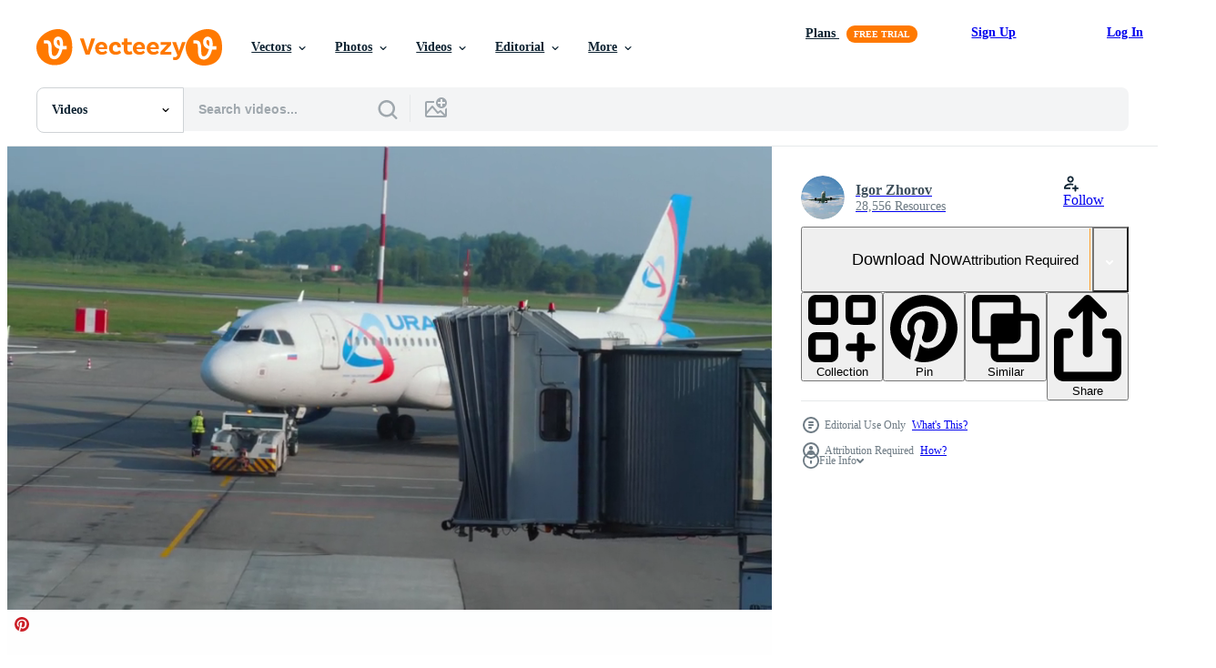

--- FILE ---
content_type: text/html; charset=utf-8
request_url: https://www.vecteezy.com/resources/17189812/show_related_tags_async_content
body_size: 1549
content:
<turbo-frame id="show-related-tags">
  <h2 class="ez-resource-related__header">Related Keywords</h2>

    <div class="splide ez-carousel tags-carousel is-ready" style="--carousel_height: 48px; --additional_height: 0px;" data-controller="carousel search-tag" data-bullets="false" data-loop="false" data-arrows="true">
    <div class="splide__track ez-carousel__track" data-carousel-target="track">
      <ul class="splide__list ez-carousel__inner-wrap" data-carousel-target="innerWrap">
        <li class="search-tag splide__slide ez-carousel__slide" data-carousel-target="slide"><a class="search-tag__tag-link ez-btn ez-btn--light" title="travel" data-action="search-tag#sendClickEvent search-tag#performSearch" data-search-tag-verified="true" data-keyword-location="show" href="/free-videos/travel">travel</a></li><li class="search-tag splide__slide ez-carousel__slide" data-carousel-target="slide"><a class="search-tag__tag-link ez-btn ez-btn--light" title="runway" data-action="search-tag#sendClickEvent search-tag#performSearch" data-search-tag-verified="true" data-keyword-location="show" href="/free-videos/runway">runway</a></li><li class="search-tag splide__slide ez-carousel__slide" data-carousel-target="slide"><a class="search-tag__tag-link ez-btn ez-btn--light" title="plane" data-action="search-tag#sendClickEvent search-tag#performSearch" data-search-tag-verified="true" data-keyword-location="show" href="/free-videos/plane">plane</a></li><li class="search-tag splide__slide ez-carousel__slide" data-carousel-target="slide"><a class="search-tag__tag-link ez-btn ez-btn--light" title="passenger" data-action="search-tag#sendClickEvent search-tag#performSearch" data-search-tag-verified="true" data-keyword-location="show" href="/free-videos/passenger">passenger</a></li><li class="search-tag splide__slide ez-carousel__slide" data-carousel-target="slide"><a class="search-tag__tag-link ez-btn ez-btn--light" title="jet" data-action="search-tag#sendClickEvent search-tag#performSearch" data-search-tag-verified="true" data-keyword-location="show" href="/free-videos/jet">jet</a></li><li class="search-tag splide__slide ez-carousel__slide" data-carousel-target="slide"><a class="search-tag__tag-link ez-btn ez-btn--light" title="flight" data-action="search-tag#sendClickEvent search-tag#performSearch" data-search-tag-verified="true" data-keyword-location="show" href="/free-videos/flight">flight</a></li><li class="search-tag splide__slide ez-carousel__slide" data-carousel-target="slide"><a class="search-tag__tag-link ez-btn ez-btn--light" title="departure" data-action="search-tag#sendClickEvent search-tag#performSearch" data-search-tag-verified="true" data-keyword-location="show" href="/free-videos/departure">departure</a></li><li class="search-tag splide__slide ez-carousel__slide" data-carousel-target="slide"><a class="search-tag__tag-link ez-btn ez-btn--light" title="commercial" data-action="search-tag#sendClickEvent search-tag#performSearch" data-search-tag-verified="true" data-keyword-location="show" href="/free-videos/commercial">commercial</a></li><li class="search-tag splide__slide ez-carousel__slide" data-carousel-target="slide"><a class="search-tag__tag-link ez-btn ez-btn--light" title="towing" data-action="search-tag#sendClickEvent search-tag#performSearch" data-search-tag-verified="true" data-keyword-location="show" href="/free-videos/towing">towing</a></li><li class="search-tag splide__slide ez-carousel__slide" data-carousel-target="slide"><a class="search-tag__tag-link ez-btn ez-btn--light" title="aviation" data-action="search-tag#sendClickEvent search-tag#performSearch" data-search-tag-verified="true" data-keyword-location="show" href="/free-videos/aviation">aviation</a></li><li class="search-tag splide__slide ez-carousel__slide" data-carousel-target="slide"><a class="search-tag__tag-link ez-btn ez-btn--light" title="airport" data-action="search-tag#sendClickEvent search-tag#performSearch" data-search-tag-verified="true" data-keyword-location="show" href="/free-videos/airport">airport</a></li><li class="search-tag splide__slide ez-carousel__slide" data-carousel-target="slide"><a class="search-tag__tag-link ez-btn ez-btn--light" title="airplane" data-action="search-tag#sendClickEvent search-tag#performSearch" data-search-tag-verified="true" data-keyword-location="show" href="/free-videos/airplane">airplane</a></li><li class="search-tag splide__slide ez-carousel__slide" data-carousel-target="slide"><a class="search-tag__tag-link ez-btn ez-btn--light" title="aircraft" data-action="search-tag#sendClickEvent search-tag#performSearch" data-search-tag-verified="true" data-keyword-location="show" href="/free-videos/aircraft">aircraft</a></li><li class="search-tag splide__slide ez-carousel__slide" data-carousel-target="slide"><a class="search-tag__tag-link ez-btn ez-btn--light" title="transport" data-action="search-tag#sendClickEvent search-tag#performSearch" data-search-tag-verified="true" data-keyword-location="show" href="/free-videos/transport">transport</a></li><li class="search-tag splide__slide ez-carousel__slide" data-carousel-target="slide"><a class="search-tag__tag-link ez-btn ez-btn--light" title="terminal" data-action="search-tag#sendClickEvent search-tag#performSearch" data-search-tag-verified="true" data-keyword-location="show" href="/free-videos/terminal">terminal</a></li><li class="search-tag splide__slide ez-carousel__slide" data-carousel-target="slide"><a class="search-tag__tag-link ez-btn ez-btn--light" title="airline" data-action="search-tag#sendClickEvent search-tag#performSearch" data-search-tag-verified="true" data-keyword-location="show" href="/free-videos/airline">airline</a></li><li class="search-tag splide__slide ez-carousel__slide" data-carousel-target="slide"><a class="search-tag__tag-link ez-btn ez-btn--light" title="airfield" data-action="search-tag#sendClickEvent search-tag#performSearch" data-search-tag-verified="true" data-keyword-location="show" href="/free-videos/airfield">airfield</a></li><li class="search-tag splide__slide ez-carousel__slide" data-carousel-target="slide"><a class="search-tag__tag-link ez-btn ez-btn--light" title="worker" data-action="search-tag#sendClickEvent search-tag#performSearch" data-search-tag-verified="true" data-keyword-location="show" href="/free-videos/worker">worker</a></li><li class="search-tag splide__slide ez-carousel__slide" data-carousel-target="slide"><a class="search-tag__tag-link ez-btn ez-btn--light" title="work" data-action="search-tag#sendClickEvent search-tag#performSearch" data-search-tag-verified="true" data-keyword-location="show" href="/free-videos/work">work</a></li><li class="search-tag splide__slide ez-carousel__slide" data-carousel-target="slide"><a class="search-tag__tag-link ez-btn ez-btn--light" title="truck" data-action="search-tag#sendClickEvent search-tag#performSearch" data-search-tag-verified="true" data-keyword-location="show" href="/free-videos/truck">truck</a></li><li class="search-tag splide__slide ez-carousel__slide" data-carousel-target="slide"><a class="search-tag__tag-link ez-btn ez-btn--light" title="tractor" data-action="search-tag#sendClickEvent search-tag#performSearch" data-search-tag-verified="true" data-keyword-location="show" href="/free-videos/tractor">tractor</a></li><li class="search-tag splide__slide ez-carousel__slide" data-carousel-target="slide"><a class="search-tag__tag-link ez-btn ez-btn--light" title="technology" data-action="search-tag#sendClickEvent search-tag#performSearch" data-search-tag-verified="true" data-keyword-location="show" href="/free-videos/technology">technology</a></li><li class="search-tag splide__slide ez-carousel__slide" data-carousel-target="slide"><a class="search-tag__tag-link ez-btn ez-btn--light" title="staff" data-action="search-tag#sendClickEvent search-tag#performSearch" data-search-tag-verified="true" data-keyword-location="show" href="/free-videos/staff">staff</a></li><li class="search-tag splide__slide ez-carousel__slide" data-carousel-target="slide"><a class="search-tag__tag-link ez-btn ez-btn--light" title="service" data-action="search-tag#sendClickEvent search-tag#performSearch" data-search-tag-verified="true" data-keyword-location="show" href="/free-videos/service">service</a></li><li class="search-tag splide__slide ez-carousel__slide" data-carousel-target="slide"><a class="search-tag__tag-link ez-btn ez-btn--light" title="safety" data-action="search-tag#sendClickEvent search-tag#performSearch" data-search-tag-verified="true" data-keyword-location="show" href="/free-videos/safety">safety</a></li><li class="search-tag splide__slide ez-carousel__slide" data-carousel-target="slide"><a class="search-tag__tag-link ez-btn ez-btn--light" title="preparation" data-action="search-tag#sendClickEvent search-tag#performSearch" data-search-tag-verified="true" data-keyword-location="show" href="/free-videos/preparation">preparation</a></li><li class="search-tag splide__slide ez-carousel__slide" data-carousel-target="slide"><a class="search-tag__tag-link ez-btn ez-btn--light" title="tourism" data-action="search-tag#sendClickEvent search-tag#performSearch" data-search-tag-verified="true" data-keyword-location="show" href="/free-videos/tourism">tourism</a></li><li class="search-tag splide__slide ez-carousel__slide" data-carousel-target="slide"><a class="search-tag__tag-link ez-btn ez-btn--light" title="russian" data-action="search-tag#sendClickEvent search-tag#performSearch" data-search-tag-verified="true" data-keyword-location="show" href="/free-videos/russian">russian</a></li><li class="search-tag splide__slide ez-carousel__slide" data-carousel-target="slide"><a class="search-tag__tag-link ez-btn ez-btn--light" title="airbus" data-action="search-tag#sendClickEvent search-tag#performSearch" data-search-tag-verified="true" data-keyword-location="show" href="/free-videos/airbus">airbus</a></li><li class="search-tag splide__slide ez-carousel__slide" data-carousel-target="slide"><a class="search-tag__tag-link ez-btn ez-btn--light" title="taking off" data-action="search-tag#sendClickEvent search-tag#performSearch" data-search-tag-verified="true" data-keyword-location="show" href="/free-videos/taking-off">taking off</a></li>
</ul></div>
    

    <div class="splide__arrows splide__arrows--ltr ez-carousel__arrows"><button class="splide__arrow splide__arrow--prev ez-carousel__arrow ez-carousel__arrow--prev" disabled="disabled" data-carousel-target="arrowPrev" data-test-id="carousel-arrow-prev" data-direction="prev" aria_label="Previous"><span class="ez-carousel__arrow-wrap"><svg xmlns="http://www.w3.org/2000/svg" viewBox="0 0 5 8" role="img" aria-labelledby="a3oc5dnh6nlfxmlnrr8bvrcnaa117kv9" class="arrow-prev"><desc id="a3oc5dnh6nlfxmlnrr8bvrcnaa117kv9">Previous</desc><path fill-rule="evenodd" d="M4.707 7.707a1 1 0 0 0 0-1.414L2.414 4l2.293-2.293A1 1 0 0 0 3.293.293l-3 3a1 1 0 0 0 0 1.414l3 3a1 1 0 0 0 1.414 0Z" clip-rule="evenodd"></path></svg>
</span><span class="ez-carousel__gradient"></span></button><button class="splide__arrow splide__arrow--next ez-carousel__arrow ez-carousel__arrow--next" disabled="disabled" data-carousel-target="arrowNext" data-test-id="carousel-arrow-next" data-direction="next" aria_label="Next"><span class="ez-carousel__arrow-wrap"><svg xmlns="http://www.w3.org/2000/svg" viewBox="0 0 5 8" role="img" aria-labelledby="a2n139k7j8vav0hrmlnfp6fi11ecnkas" class="arrow-next"><desc id="a2n139k7j8vav0hrmlnfp6fi11ecnkas">Next</desc><path fill-rule="evenodd" d="M.293 7.707a1 1 0 0 1 0-1.414L2.586 4 .293 1.707A1 1 0 0 1 1.707.293l3 3a1 1 0 0 1 0 1.414l-3 3a1 1 0 0 1-1.414 0Z" clip-rule="evenodd"></path></svg>
</span><span class="ez-carousel__gradient"></span></button></div>
</div></turbo-frame>


--- FILE ---
content_type: text/html; charset=utf-8
request_url: https://www.vecteezy.com/resources/17189812/show_related_grids_async_content
body_size: 13077
content:
<turbo-frame id="show-related-resources">

  <div data-conversions-category="Related Videos" class="">
    <h2 class="ez-resource-related__header">
      Related Videos
    </h2>

    <ul class="ez-resource-grid ez-resource-grid--main-grid  is-hidden" id="false" data-controller="grid contributor-info video-preview" data-grid-track-truncation-value="false" data-max-rows="50" data-row-height="240" data-instant-grid="false" data-truncate-results="false" data-testid="related-resources" data-labels="free" style="--free: &#39;Free&#39;;">

  <li class="ez-resource-grid__item ez-resource-thumb ez-resource-thumb--video ez-resource-thumb--pro" data-controller="grid-item-decorator" data-position="{{position}}" data-item-id="46613026" data-pro="true" data-grid-target="gridItem" data-video-preview-target="preview" data-video-url="https://static.vecteezy.com/system/resources/previews/046/613/026/mp4/commercial-airplane-jet-plane-landing-at-airport-after-flight-trip-video.mp4" data-w="356" data-h="200" data-grid-item-decorator-free-label-value="Free" data-action="mouseenter-&gt;grid-item-decorator#hoverThumb:once" data-grid-item-decorator-item-pro-param="Pro" data-grid-item-decorator-resource-id-param="46613026" data-grid-item-decorator-content-type-param="Content-video" data-grid-item-decorator-pinterest-url-param="https://www.vecteezy.com/video/46613026-commercial-airplane-jet-plane-landing-at-airport-after-flight-trip" data-grid-item-decorator-seo-page-description-param="Commercial Airplane Jet Plane Landing at Airport After Flight Trip" data-grid-item-decorator-user-id-param="13368690" data-grid-item-decorator-user-display-name-param="Pro Stock Media" data-grid-item-decorator-avatar-src-param="https://static.vecteezy.com/system/user/avatar/13368690/medium_ProStockMedia_LOGO.png" data-grid-item-decorator-uploads-path-param="/members/prostockmedia/uploads">

  <script type="application/ld+json" id="media_schema">
  {"@context":"https://schema.org","@type":"VideoObject","name":"Commercial Airplane Jet Plane Landing at Airport After Flight Trip","uploadDate":"2024-06-18T09:52:42-05:00","thumbnailUrl":"https://static.vecteezy.com/system/resources/thumbnails/046/613/026/small_2x/commercial-airplane-jet-plane-landing-at-airport-after-flight-trip-video.jpg","contentUrl":"https://static.vecteezy.com/system/resources/previews/046/613/026/mp4/commercial-airplane-jet-plane-landing-at-airport-after-flight-trip-video.mp4","sourceOrganization":"Vecteezy","license":"https://support.vecteezy.com/en_us/new-vecteezy-licensing-ByHivesvt","acquireLicensePage":"https://www.vecteezy.com/video/46613026-commercial-airplane-jet-plane-landing-at-airport-after-flight-trip","creator":{"@type":"Person","name":"Pro Stock Media"},"copyrightNotice":"Pro Stock Media","creditText":"Vecteezy"}
</script>


<a href="/video/46613026-commercial-airplane-jet-plane-landing-at-airport-after-flight-trip" class="ez-resource-thumb__link" title="Commercial Airplane Jet Plane Landing at Airport After Flight Trip" style="--height: 200; --width: 356; " data-action="click-&gt;grid#trackResourceClick mouseenter-&gt;grid#trackResourceHover" data-content-type="video" data-controller="ez-hover-intent" data-previews-srcs="[&quot;https://static.vecteezy.com/system/resources/previews/046/613/026/mp4/commercial-airplane-jet-plane-landing-at-airport-after-flight-trip-video.mp4&quot;]" data-pro="true" data-resource-id="46613026" data-video-preview-target="videoWrap" data-grid-item-decorator-target="link">
    <img src="https://static.vecteezy.com/system/resources/thumbnails/046/613/026/small/commercial-airplane-jet-plane-landing-at-airport-after-flight-trip-video.jpg" srcset="https://static.vecteezy.com/system/resources/thumbnails/046/613/026/small_2x/commercial-airplane-jet-plane-landing-at-airport-after-flight-trip-video.jpg 2x, https://static.vecteezy.com/system/resources/thumbnails/046/613/026/small/commercial-airplane-jet-plane-landing-at-airport-after-flight-trip-video.jpg 1x" class="ez-resource-thumb__img" loading="lazy" decoding="async" width="356" height="200" alt="Commercial Airplane Jet Plane Landing at Airport After Flight Trip video">

</a>

  <div class="ez-resource-thumb__label-wrap"></div>
  

  <div class="ez-resource-thumb__hover-state"></div>
</li><li class="ez-resource-grid__item ez-resource-thumb ez-resource-thumb--video ez-resource-thumb--pro" data-controller="grid-item-decorator" data-position="{{position}}" data-item-id="46613017" data-pro="true" data-grid-target="gridItem" data-video-preview-target="preview" data-video-url="https://static.vecteezy.com/system/resources/previews/046/613/017/mp4/commercial-airplane-jet-plane-landing-at-airport-after-flight-trip-video.mp4" data-w="356" data-h="200" data-grid-item-decorator-free-label-value="Free" data-action="mouseenter-&gt;grid-item-decorator#hoverThumb:once" data-grid-item-decorator-item-pro-param="Pro" data-grid-item-decorator-resource-id-param="46613017" data-grid-item-decorator-content-type-param="Content-video" data-grid-item-decorator-pinterest-url-param="https://www.vecteezy.com/video/46613017-commercial-airplane-jet-plane-landing-at-airport-after-flight-trip" data-grid-item-decorator-seo-page-description-param="Commercial Airplane Jet Plane Landing at Airport After Flight Trip" data-grid-item-decorator-user-id-param="13368690" data-grid-item-decorator-user-display-name-param="Pro Stock Media" data-grid-item-decorator-avatar-src-param="https://static.vecteezy.com/system/user/avatar/13368690/medium_ProStockMedia_LOGO.png" data-grid-item-decorator-uploads-path-param="/members/prostockmedia/uploads">

  <script type="application/ld+json" id="media_schema">
  {"@context":"https://schema.org","@type":"VideoObject","name":"Commercial Airplane Jet Plane Landing at Airport After Flight Trip","uploadDate":"2024-06-18T09:52:14-05:00","thumbnailUrl":"https://static.vecteezy.com/system/resources/thumbnails/046/613/017/small_2x/commercial-airplane-jet-plane-landing-at-airport-after-flight-trip-video.jpg","contentUrl":"https://static.vecteezy.com/system/resources/previews/046/613/017/mp4/commercial-airplane-jet-plane-landing-at-airport-after-flight-trip-video.mp4","sourceOrganization":"Vecteezy","license":"https://support.vecteezy.com/en_us/new-vecteezy-licensing-ByHivesvt","acquireLicensePage":"https://www.vecteezy.com/video/46613017-commercial-airplane-jet-plane-landing-at-airport-after-flight-trip","creator":{"@type":"Person","name":"Pro Stock Media"},"copyrightNotice":"Pro Stock Media","creditText":"Vecteezy"}
</script>


<a href="/video/46613017-commercial-airplane-jet-plane-landing-at-airport-after-flight-trip" class="ez-resource-thumb__link" title="Commercial Airplane Jet Plane Landing at Airport After Flight Trip" style="--height: 200; --width: 356; " data-action="click-&gt;grid#trackResourceClick mouseenter-&gt;grid#trackResourceHover" data-content-type="video" data-controller="ez-hover-intent" data-previews-srcs="[&quot;https://static.vecteezy.com/system/resources/previews/046/613/017/mp4/commercial-airplane-jet-plane-landing-at-airport-after-flight-trip-video.mp4&quot;]" data-pro="true" data-resource-id="46613017" data-video-preview-target="videoWrap" data-grid-item-decorator-target="link">
    <img src="https://static.vecteezy.com/system/resources/thumbnails/046/613/017/small/commercial-airplane-jet-plane-landing-at-airport-after-flight-trip-video.jpg" srcset="https://static.vecteezy.com/system/resources/thumbnails/046/613/017/small_2x/commercial-airplane-jet-plane-landing-at-airport-after-flight-trip-video.jpg 2x, https://static.vecteezy.com/system/resources/thumbnails/046/613/017/small/commercial-airplane-jet-plane-landing-at-airport-after-flight-trip-video.jpg 1x" class="ez-resource-thumb__img" loading="lazy" decoding="async" width="356" height="200" alt="Commercial Airplane Jet Plane Landing at Airport After Flight Trip video">

</a>

  <div class="ez-resource-thumb__label-wrap"></div>
  

  <div class="ez-resource-thumb__hover-state"></div>
</li><li class="ez-resource-grid__item ez-resource-thumb ez-resource-thumb--video ez-resource-thumb--pro" data-controller="grid-item-decorator" data-position="{{position}}" data-item-id="46612803" data-pro="true" data-grid-target="gridItem" data-video-preview-target="preview" data-video-url="https://static.vecteezy.com/system/resources/previews/046/612/803/mp4/commercial-airplane-jet-plane-landing-at-airport-after-flight-trip-video.mp4" data-w="356" data-h="200" data-grid-item-decorator-free-label-value="Free" data-action="mouseenter-&gt;grid-item-decorator#hoverThumb:once" data-grid-item-decorator-item-pro-param="Pro" data-grid-item-decorator-resource-id-param="46612803" data-grid-item-decorator-content-type-param="Content-video" data-grid-item-decorator-pinterest-url-param="https://www.vecteezy.com/video/46612803-commercial-airplane-jet-plane-landing-at-airport-after-flight-trip" data-grid-item-decorator-seo-page-description-param="Commercial Airplane Jet Plane Landing at Airport After Flight Trip" data-grid-item-decorator-user-id-param="13368690" data-grid-item-decorator-user-display-name-param="Pro Stock Media" data-grid-item-decorator-avatar-src-param="https://static.vecteezy.com/system/user/avatar/13368690/medium_ProStockMedia_LOGO.png" data-grid-item-decorator-uploads-path-param="/members/prostockmedia/uploads">

  <script type="application/ld+json" id="media_schema">
  {"@context":"https://schema.org","@type":"VideoObject","name":"Commercial Airplane Jet Plane Landing at Airport After Flight Trip","uploadDate":"2024-06-18T09:42:39-05:00","thumbnailUrl":"https://static.vecteezy.com/system/resources/thumbnails/046/612/803/small_2x/commercial-airplane-jet-plane-landing-at-airport-after-flight-trip-video.jpg","contentUrl":"https://static.vecteezy.com/system/resources/previews/046/612/803/mp4/commercial-airplane-jet-plane-landing-at-airport-after-flight-trip-video.mp4","sourceOrganization":"Vecteezy","license":"https://support.vecteezy.com/en_us/new-vecteezy-licensing-ByHivesvt","acquireLicensePage":"https://www.vecteezy.com/video/46612803-commercial-airplane-jet-plane-landing-at-airport-after-flight-trip","creator":{"@type":"Person","name":"Pro Stock Media"},"copyrightNotice":"Pro Stock Media","creditText":"Vecteezy"}
</script>


<a href="/video/46612803-commercial-airplane-jet-plane-landing-at-airport-after-flight-trip" class="ez-resource-thumb__link" title="Commercial Airplane Jet Plane Landing at Airport After Flight Trip" style="--height: 200; --width: 356; " data-action="click-&gt;grid#trackResourceClick mouseenter-&gt;grid#trackResourceHover" data-content-type="video" data-controller="ez-hover-intent" data-previews-srcs="[&quot;https://static.vecteezy.com/system/resources/previews/046/612/803/mp4/commercial-airplane-jet-plane-landing-at-airport-after-flight-trip-video.mp4&quot;]" data-pro="true" data-resource-id="46612803" data-video-preview-target="videoWrap" data-grid-item-decorator-target="link">
    <img src="https://static.vecteezy.com/system/resources/thumbnails/046/612/803/small/commercial-airplane-jet-plane-landing-at-airport-after-flight-trip-video.jpg" srcset="https://static.vecteezy.com/system/resources/thumbnails/046/612/803/small_2x/commercial-airplane-jet-plane-landing-at-airport-after-flight-trip-video.jpg 2x, https://static.vecteezy.com/system/resources/thumbnails/046/612/803/small/commercial-airplane-jet-plane-landing-at-airport-after-flight-trip-video.jpg 1x" class="ez-resource-thumb__img" loading="lazy" decoding="async" width="356" height="200" alt="Commercial Airplane Jet Plane Landing at Airport After Flight Trip video">

</a>

  <div class="ez-resource-thumb__label-wrap"></div>
  

  <div class="ez-resource-thumb__hover-state"></div>
</li><li class="ez-resource-grid__item ez-resource-thumb ez-resource-thumb--video ez-resource-thumb--pro" data-controller="grid-item-decorator" data-position="{{position}}" data-item-id="46613013" data-pro="true" data-grid-target="gridItem" data-video-preview-target="preview" data-video-url="https://static.vecteezy.com/system/resources/previews/046/613/013/mp4/commercial-airplane-jet-plane-landing-at-airport-after-flight-trip-video.mp4" data-w="356" data-h="200" data-grid-item-decorator-free-label-value="Free" data-action="mouseenter-&gt;grid-item-decorator#hoverThumb:once" data-grid-item-decorator-item-pro-param="Pro" data-grid-item-decorator-resource-id-param="46613013" data-grid-item-decorator-content-type-param="Content-video" data-grid-item-decorator-pinterest-url-param="https://www.vecteezy.com/video/46613013-commercial-airplane-jet-plane-landing-at-airport-after-flight-trip" data-grid-item-decorator-seo-page-description-param="Commercial Airplane Jet Plane Landing at Airport After Flight Trip" data-grid-item-decorator-user-id-param="13368690" data-grid-item-decorator-user-display-name-param="Pro Stock Media" data-grid-item-decorator-avatar-src-param="https://static.vecteezy.com/system/user/avatar/13368690/medium_ProStockMedia_LOGO.png" data-grid-item-decorator-uploads-path-param="/members/prostockmedia/uploads">

  <script type="application/ld+json" id="media_schema">
  {"@context":"https://schema.org","@type":"VideoObject","name":"Commercial Airplane Jet Plane Landing at Airport After Flight Trip","uploadDate":"2024-06-18T09:52:03-05:00","thumbnailUrl":"https://static.vecteezy.com/system/resources/thumbnails/046/613/013/small_2x/commercial-airplane-jet-plane-landing-at-airport-after-flight-trip-video.jpg","contentUrl":"https://static.vecteezy.com/system/resources/previews/046/613/013/mp4/commercial-airplane-jet-plane-landing-at-airport-after-flight-trip-video.mp4","sourceOrganization":"Vecteezy","license":"https://support.vecteezy.com/en_us/new-vecteezy-licensing-ByHivesvt","acquireLicensePage":"https://www.vecteezy.com/video/46613013-commercial-airplane-jet-plane-landing-at-airport-after-flight-trip","creator":{"@type":"Person","name":"Pro Stock Media"},"copyrightNotice":"Pro Stock Media","creditText":"Vecteezy"}
</script>


<a href="/video/46613013-commercial-airplane-jet-plane-landing-at-airport-after-flight-trip" class="ez-resource-thumb__link" title="Commercial Airplane Jet Plane Landing at Airport After Flight Trip" style="--height: 200; --width: 356; " data-action="click-&gt;grid#trackResourceClick mouseenter-&gt;grid#trackResourceHover" data-content-type="video" data-controller="ez-hover-intent" data-previews-srcs="[&quot;https://static.vecteezy.com/system/resources/previews/046/613/013/mp4/commercial-airplane-jet-plane-landing-at-airport-after-flight-trip-video.mp4&quot;]" data-pro="true" data-resource-id="46613013" data-video-preview-target="videoWrap" data-grid-item-decorator-target="link">
    <img src="https://static.vecteezy.com/system/resources/thumbnails/046/613/013/small/commercial-airplane-jet-plane-landing-at-airport-after-flight-trip-video.jpg" srcset="https://static.vecteezy.com/system/resources/thumbnails/046/613/013/small_2x/commercial-airplane-jet-plane-landing-at-airport-after-flight-trip-video.jpg 2x, https://static.vecteezy.com/system/resources/thumbnails/046/613/013/small/commercial-airplane-jet-plane-landing-at-airport-after-flight-trip-video.jpg 1x" class="ez-resource-thumb__img" loading="lazy" decoding="async" width="356" height="200" alt="Commercial Airplane Jet Plane Landing at Airport After Flight Trip video">

</a>

  <div class="ez-resource-thumb__label-wrap"></div>
  

  <div class="ez-resource-thumb__hover-state"></div>
</li><li class="ez-resource-grid__item ez-resource-thumb ez-resource-thumb--video ez-resource-thumb--pro" data-controller="grid-item-decorator" data-position="{{position}}" data-item-id="46495814" data-pro="true" data-grid-target="gridItem" data-video-preview-target="preview" data-video-url="https://static.vecteezy.com/system/resources/previews/046/495/814/mp4/commercial-airplane-jet-plane-landing-at-airport-after-flight-trip-video.mp4" data-w="356" data-h="200" data-grid-item-decorator-free-label-value="Free" data-action="mouseenter-&gt;grid-item-decorator#hoverThumb:once" data-grid-item-decorator-item-pro-param="Pro" data-grid-item-decorator-resource-id-param="46495814" data-grid-item-decorator-content-type-param="Content-video" data-grid-item-decorator-pinterest-url-param="https://www.vecteezy.com/video/46495814-commercial-airplane-jet-plane-landing-at-airport-after-flight-trip" data-grid-item-decorator-seo-page-description-param="Commercial Airplane Jet Plane Landing at Airport After Flight Trip" data-grid-item-decorator-user-id-param="13368690" data-grid-item-decorator-user-display-name-param="Pro Stock Media" data-grid-item-decorator-avatar-src-param="https://static.vecteezy.com/system/user/avatar/13368690/medium_ProStockMedia_LOGO.png" data-grid-item-decorator-uploads-path-param="/members/prostockmedia/uploads">

  <script type="application/ld+json" id="media_schema">
  {"@context":"https://schema.org","@type":"VideoObject","name":"Commercial Airplane Jet Plane Landing at Airport After Flight Trip","uploadDate":"2024-06-14T09:55:15-05:00","thumbnailUrl":"https://static.vecteezy.com/system/resources/thumbnails/046/495/814/small_2x/commercial-airplane-jet-plane-landing-at-airport-after-flight-trip-video.jpg","contentUrl":"https://static.vecteezy.com/system/resources/previews/046/495/814/mp4/commercial-airplane-jet-plane-landing-at-airport-after-flight-trip-video.mp4","sourceOrganization":"Vecteezy","license":"https://support.vecteezy.com/en_us/new-vecteezy-licensing-ByHivesvt","acquireLicensePage":"https://www.vecteezy.com/video/46495814-commercial-airplane-jet-plane-landing-at-airport-after-flight-trip","creator":{"@type":"Person","name":"Pro Stock Media"},"copyrightNotice":"Pro Stock Media","creditText":"Vecteezy"}
</script>


<a href="/video/46495814-commercial-airplane-jet-plane-landing-at-airport-after-flight-trip" class="ez-resource-thumb__link" title="Commercial Airplane Jet Plane Landing at Airport After Flight Trip" style="--height: 200; --width: 356; " data-action="click-&gt;grid#trackResourceClick mouseenter-&gt;grid#trackResourceHover" data-content-type="video" data-controller="ez-hover-intent" data-previews-srcs="[&quot;https://static.vecteezy.com/system/resources/previews/046/495/814/mp4/commercial-airplane-jet-plane-landing-at-airport-after-flight-trip-video.mp4&quot;]" data-pro="true" data-resource-id="46495814" data-video-preview-target="videoWrap" data-grid-item-decorator-target="link">
    <img src="https://static.vecteezy.com/system/resources/thumbnails/046/495/814/small/commercial-airplane-jet-plane-landing-at-airport-after-flight-trip-video.jpg" srcset="https://static.vecteezy.com/system/resources/thumbnails/046/495/814/small_2x/commercial-airplane-jet-plane-landing-at-airport-after-flight-trip-video.jpg 2x, https://static.vecteezy.com/system/resources/thumbnails/046/495/814/small/commercial-airplane-jet-plane-landing-at-airport-after-flight-trip-video.jpg 1x" class="ez-resource-thumb__img" loading="lazy" decoding="async" width="356" height="200" alt="Commercial Airplane Jet Plane Landing at Airport After Flight Trip video">

</a>

  <div class="ez-resource-thumb__label-wrap"></div>
  

  <div class="ez-resource-thumb__hover-state"></div>
</li><li class="ez-resource-grid__item ez-resource-thumb ez-resource-thumb--video ez-resource-thumb--pro" data-controller="grid-item-decorator" data-position="{{position}}" data-item-id="46496065" data-pro="true" data-grid-target="gridItem" data-video-preview-target="preview" data-video-url="https://static.vecteezy.com/system/resources/previews/046/496/065/mp4/commercial-airplane-jet-plane-landing-at-airport-after-flight-trip-video.mp4" data-w="356" data-h="200" data-grid-item-decorator-free-label-value="Free" data-action="mouseenter-&gt;grid-item-decorator#hoverThumb:once" data-grid-item-decorator-item-pro-param="Pro" data-grid-item-decorator-resource-id-param="46496065" data-grid-item-decorator-content-type-param="Content-video" data-grid-item-decorator-pinterest-url-param="https://www.vecteezy.com/video/46496065-commercial-airplane-jet-plane-landing-at-airport-after-flight-trip" data-grid-item-decorator-seo-page-description-param="Commercial Airplane Jet Plane Landing at Airport After Flight Trip" data-grid-item-decorator-user-id-param="13368690" data-grid-item-decorator-user-display-name-param="Pro Stock Media" data-grid-item-decorator-avatar-src-param="https://static.vecteezy.com/system/user/avatar/13368690/medium_ProStockMedia_LOGO.png" data-grid-item-decorator-uploads-path-param="/members/prostockmedia/uploads">

  <script type="application/ld+json" id="media_schema">
  {"@context":"https://schema.org","@type":"VideoObject","name":"Commercial Airplane Jet Plane Landing at Airport After Flight Trip","uploadDate":"2024-06-14T10:10:37-05:00","thumbnailUrl":"https://static.vecteezy.com/system/resources/thumbnails/046/496/065/small_2x/commercial-airplane-jet-plane-landing-at-airport-after-flight-trip-video.jpg","contentUrl":"https://static.vecteezy.com/system/resources/previews/046/496/065/mp4/commercial-airplane-jet-plane-landing-at-airport-after-flight-trip-video.mp4","sourceOrganization":"Vecteezy","license":"https://support.vecteezy.com/en_us/new-vecteezy-licensing-ByHivesvt","acquireLicensePage":"https://www.vecteezy.com/video/46496065-commercial-airplane-jet-plane-landing-at-airport-after-flight-trip","creator":{"@type":"Person","name":"Pro Stock Media"},"copyrightNotice":"Pro Stock Media","creditText":"Vecteezy"}
</script>


<a href="/video/46496065-commercial-airplane-jet-plane-landing-at-airport-after-flight-trip" class="ez-resource-thumb__link" title="Commercial Airplane Jet Plane Landing at Airport After Flight Trip" style="--height: 200; --width: 356; " data-action="click-&gt;grid#trackResourceClick mouseenter-&gt;grid#trackResourceHover" data-content-type="video" data-controller="ez-hover-intent" data-previews-srcs="[&quot;https://static.vecteezy.com/system/resources/previews/046/496/065/mp4/commercial-airplane-jet-plane-landing-at-airport-after-flight-trip-video.mp4&quot;]" data-pro="true" data-resource-id="46496065" data-video-preview-target="videoWrap" data-grid-item-decorator-target="link">
    <img src="https://static.vecteezy.com/system/resources/thumbnails/046/496/065/small/commercial-airplane-jet-plane-landing-at-airport-after-flight-trip-video.jpg" srcset="https://static.vecteezy.com/system/resources/thumbnails/046/496/065/small_2x/commercial-airplane-jet-plane-landing-at-airport-after-flight-trip-video.jpg 2x, https://static.vecteezy.com/system/resources/thumbnails/046/496/065/small/commercial-airplane-jet-plane-landing-at-airport-after-flight-trip-video.jpg 1x" class="ez-resource-thumb__img" loading="lazy" decoding="async" width="356" height="200" alt="Commercial Airplane Jet Plane Landing at Airport After Flight Trip video">

</a>

  <div class="ez-resource-thumb__label-wrap"></div>
  

  <div class="ez-resource-thumb__hover-state"></div>
</li><li class="ez-resource-grid__item ez-resource-thumb ez-resource-thumb--video ez-resource-thumb--pro" data-controller="grid-item-decorator" data-position="{{position}}" data-item-id="12176583" data-pro="true" data-grid-target="gridItem" data-video-preview-target="preview" data-video-url="https://static.vecteezy.com/system/resources/previews/012/176/583/mp4/novosibirsk-russian-federation-july-15-2022-airbus-a321neo-of-ural-airlines-takeoff-at-tolmachevo-airport-novosibirsk-airplane-departure-rear-view-video.mp4" data-w="622" data-h="350" data-grid-item-decorator-free-label-value="Free" data-action="mouseenter-&gt;grid-item-decorator#hoverThumb:once" data-grid-item-decorator-item-pro-param="Pro" data-grid-item-decorator-resource-id-param="12176583" data-grid-item-decorator-content-type-param="Content-video" data-grid-item-decorator-pinterest-url-param="https://www.vecteezy.com/video/12176583-novosibirsk-russian-federation-july-15-2022-airbus-a321neo-of-ural-airlines-takeoff-at-tolmachevo-airport-novosibirsk-airplane-departure-rear-view" data-grid-item-decorator-seo-page-description-param="NOVOSIBIRSK, RUSSIAN FEDERATION JULY 15, 2022 - Airbus A321neo of Ural Airlines takeoff at Tolmachevo Airport, Novosibirsk. Airplane departure, rear view" data-grid-item-decorator-user-id-param="6821970" data-grid-item-decorator-user-display-name-param="Igor Zhorov" data-grid-item-decorator-avatar-src-param="https://static.vecteezy.com/system/user/avatar/6821970/medium_ava_dzen.jpg" data-grid-item-decorator-uploads-path-param="/members/igor229346/uploads">

  <script type="application/ld+json" id="media_schema">
  {"@context":"https://schema.org","@type":"VideoObject","name":"NOVOSIBIRSK, RUSSIAN FEDERATION JULY 15, 2022 - Airbus A321neo of Ural Airlines takeoff at Tolmachevo Airport, Novosibirsk. Airplane departure, rear view","uploadDate":"2022-09-26T01:12:46-05:00","thumbnailUrl":"https://static.vecteezy.com/system/resources/thumbnails/012/176/583/small_2x/novosibirsk-russian-federation-july-15-2022-airbus-a321neo-of-ural-airlines-takeoff-at-tolmachevo-airport-novosibirsk-airplane-departure-rear-view-video.jpg","contentUrl":"https://static.vecteezy.com/system/resources/previews/012/176/583/mp4/novosibirsk-russian-federation-july-15-2022-airbus-a321neo-of-ural-airlines-takeoff-at-tolmachevo-airport-novosibirsk-airplane-departure-rear-view-video.mp4","sourceOrganization":"Vecteezy","license":"https://support.vecteezy.com/en_us/new-vecteezy-licensing-ByHivesvt","acquireLicensePage":"https://www.vecteezy.com/video/12176583-novosibirsk-russian-federation-july-15-2022-airbus-a321neo-of-ural-airlines-takeoff-at-tolmachevo-airport-novosibirsk-airplane-departure-rear-view","creator":{"@type":"Person","name":"Igor Zhorov"},"copyrightNotice":"Igor Zhorov","creditText":"Vecteezy"}
</script>


<a href="/video/12176583-novosibirsk-russian-federation-july-15-2022-airbus-a321neo-of-ural-airlines-takeoff-at-tolmachevo-airport-novosibirsk-airplane-departure-rear-view" class="ez-resource-thumb__link" title="NOVOSIBIRSK, RUSSIAN FEDERATION JULY 15, 2022 - Airbus A321neo of Ural Airlines takeoff at Tolmachevo Airport, Novosibirsk. Airplane departure, rear view" style="--height: 350; --width: 622; " data-action="click-&gt;grid#trackResourceClick mouseenter-&gt;grid#trackResourceHover" data-content-type="video" data-controller="ez-hover-intent" data-previews-srcs="[&quot;https://static.vecteezy.com/system/resources/previews/012/176/583/mp4/novosibirsk-russian-federation-july-15-2022-airbus-a321neo-of-ural-airlines-takeoff-at-tolmachevo-airport-novosibirsk-airplane-departure-rear-view-video.mp4&quot;]" data-pro="true" data-resource-id="12176583" data-video-preview-target="videoWrap" data-grid-item-decorator-target="link">
    <img src="https://static.vecteezy.com/system/resources/thumbnails/012/176/583/small/novosibirsk-russian-federation-july-15-2022-airbus-a321neo-of-ural-airlines-takeoff-at-tolmachevo-airport-novosibirsk-airplane-departure-rear-view-video.jpg" srcset="https://static.vecteezy.com/system/resources/thumbnails/012/176/583/small_2x/novosibirsk-russian-federation-july-15-2022-airbus-a321neo-of-ural-airlines-takeoff-at-tolmachevo-airport-novosibirsk-airplane-departure-rear-view-video.jpg 2x, https://static.vecteezy.com/system/resources/thumbnails/012/176/583/small/novosibirsk-russian-federation-july-15-2022-airbus-a321neo-of-ural-airlines-takeoff-at-tolmachevo-airport-novosibirsk-airplane-departure-rear-view-video.jpg 1x" class="ez-resource-thumb__img" loading="lazy" decoding="async" width="622" height="350" alt="NOVOSIBIRSK, RUSSIAN FEDERATION JULY 15, 2022 - Airbus A321neo of Ural Airlines takeoff at Tolmachevo Airport, Novosibirsk. Airplane departure, rear view video">

</a>

  <div class="ez-resource-thumb__label-wrap"></div>
  

  <div class="ez-resource-thumb__hover-state"></div>
</li><li class="ez-resource-grid__item ez-resource-thumb ez-resource-thumb--video ez-resource-thumb--pro" data-controller="grid-item-decorator" data-position="{{position}}" data-item-id="27206633" data-pro="true" data-grid-target="gridItem" data-video-preview-target="preview" data-video-url="https://static.vecteezy.com/system/resources/previews/027/206/633/mp4/telescopic-gangway-docked-to-the-aircraft-at-the-airport-feeding-the-gangplank-to-the-plane-before-departure-video.mp4" data-w="356" data-h="200" data-grid-item-decorator-free-label-value="Free" data-action="mouseenter-&gt;grid-item-decorator#hoverThumb:once" data-grid-item-decorator-item-pro-param="Pro" data-grid-item-decorator-resource-id-param="27206633" data-grid-item-decorator-content-type-param="Content-video" data-grid-item-decorator-pinterest-url-param="https://www.vecteezy.com/video/27206633-telescopic-gangway-docked-to-the-aircraft-at-the-airport-feeding-the-gangplank-to-the-plane-before-departure" data-grid-item-decorator-seo-page-description-param="Telescopic gangway docked to the aircraft at the airport. Feeding the gangplank to the plane before departure" data-grid-item-decorator-user-id-param="6821970" data-grid-item-decorator-user-display-name-param="Igor Zhorov" data-grid-item-decorator-avatar-src-param="https://static.vecteezy.com/system/user/avatar/6821970/medium_ava_dzen.jpg" data-grid-item-decorator-uploads-path-param="/members/igor229346/uploads">

  <script type="application/ld+json" id="media_schema">
  {"@context":"https://schema.org","@type":"VideoObject","name":"Telescopic gangway docked to the aircraft at the airport. Feeding the gangplank to the plane before departure","uploadDate":"2023-08-16T03:21:11-05:00","thumbnailUrl":"https://static.vecteezy.com/system/resources/thumbnails/027/206/633/small_2x/telescopic-gangway-docked-to-the-aircraft-at-the-airport-feeding-the-gangplank-to-the-plane-before-departure-video.jpg","contentUrl":"https://static.vecteezy.com/system/resources/previews/027/206/633/mp4/telescopic-gangway-docked-to-the-aircraft-at-the-airport-feeding-the-gangplank-to-the-plane-before-departure-video.mp4","sourceOrganization":"Vecteezy","license":"https://support.vecteezy.com/en_us/new-vecteezy-licensing-ByHivesvt","acquireLicensePage":"https://www.vecteezy.com/video/27206633-telescopic-gangway-docked-to-the-aircraft-at-the-airport-feeding-the-gangplank-to-the-plane-before-departure","creator":{"@type":"Person","name":"Igor Zhorov"},"copyrightNotice":"Igor Zhorov","creditText":"Vecteezy"}
</script>


<a href="/video/27206633-telescopic-gangway-docked-to-the-aircraft-at-the-airport-feeding-the-gangplank-to-the-plane-before-departure" class="ez-resource-thumb__link" title="Telescopic gangway docked to the aircraft at the airport. Feeding the gangplank to the plane before departure" style="--height: 200; --width: 356; " data-action="click-&gt;grid#trackResourceClick mouseenter-&gt;grid#trackResourceHover" data-content-type="video" data-controller="ez-hover-intent" data-previews-srcs="[&quot;https://static.vecteezy.com/system/resources/previews/027/206/633/mp4/telescopic-gangway-docked-to-the-aircraft-at-the-airport-feeding-the-gangplank-to-the-plane-before-departure-video.mp4&quot;]" data-pro="true" data-resource-id="27206633" data-video-preview-target="videoWrap" data-grid-item-decorator-target="link">
    <img src="https://static.vecteezy.com/system/resources/thumbnails/027/206/633/small/telescopic-gangway-docked-to-the-aircraft-at-the-airport-feeding-the-gangplank-to-the-plane-before-departure-video.jpg" srcset="https://static.vecteezy.com/system/resources/thumbnails/027/206/633/small_2x/telescopic-gangway-docked-to-the-aircraft-at-the-airport-feeding-the-gangplank-to-the-plane-before-departure-video.jpg 2x, https://static.vecteezy.com/system/resources/thumbnails/027/206/633/small/telescopic-gangway-docked-to-the-aircraft-at-the-airport-feeding-the-gangplank-to-the-plane-before-departure-video.jpg 1x" class="ez-resource-thumb__img" loading="lazy" decoding="async" width="356" height="200" alt="Telescopic gangway docked to the aircraft at the airport. Feeding the gangplank to the plane before departure video">

</a>

  <div class="ez-resource-thumb__label-wrap"></div>
  

  <div class="ez-resource-thumb__hover-state"></div>
</li><li class="ez-resource-grid__item ez-resource-thumb ez-resource-thumb--video ez-resource-thumb--pro" data-controller="grid-item-decorator" data-position="{{position}}" data-item-id="46921344" data-pro="true" data-grid-target="gridItem" data-video-preview-target="preview" data-video-url="https://static.vecteezy.com/system/resources/previews/046/921/344/mp4/commercial-airplane-jet-plane-landing-at-airport-after-flight-trip-video.mp4" data-w="356" data-h="200" data-grid-item-decorator-free-label-value="Free" data-action="mouseenter-&gt;grid-item-decorator#hoverThumb:once" data-grid-item-decorator-item-pro-param="Pro" data-grid-item-decorator-resource-id-param="46921344" data-grid-item-decorator-content-type-param="Content-video" data-grid-item-decorator-pinterest-url-param="https://www.vecteezy.com/video/46921344-commercial-airplane-jet-plane-landing-at-airport-after-flight-trip" data-grid-item-decorator-seo-page-description-param="Commercial Airplane Jet Plane Landing at Airport After Flight Trip" data-grid-item-decorator-user-id-param="13368690" data-grid-item-decorator-user-display-name-param="Pro Stock Media" data-grid-item-decorator-avatar-src-param="https://static.vecteezy.com/system/user/avatar/13368690/medium_ProStockMedia_LOGO.png" data-grid-item-decorator-uploads-path-param="/members/prostockmedia/uploads">

  <script type="application/ld+json" id="media_schema">
  {"@context":"https://schema.org","@type":"VideoObject","name":"Commercial Airplane Jet Plane Landing at Airport After Flight Trip","uploadDate":"2024-06-27T21:37:34-05:00","thumbnailUrl":"https://static.vecteezy.com/system/resources/thumbnails/046/921/344/small_2x/commercial-airplane-jet-plane-landing-at-airport-after-flight-trip-video.jpg","contentUrl":"https://static.vecteezy.com/system/resources/previews/046/921/344/mp4/commercial-airplane-jet-plane-landing-at-airport-after-flight-trip-video.mp4","sourceOrganization":"Vecteezy","license":"https://support.vecteezy.com/en_us/new-vecteezy-licensing-ByHivesvt","acquireLicensePage":"https://www.vecteezy.com/video/46921344-commercial-airplane-jet-plane-landing-at-airport-after-flight-trip","creator":{"@type":"Person","name":"Pro Stock Media"},"copyrightNotice":"Pro Stock Media","creditText":"Vecteezy"}
</script>


<a href="/video/46921344-commercial-airplane-jet-plane-landing-at-airport-after-flight-trip" class="ez-resource-thumb__link" title="Commercial Airplane Jet Plane Landing at Airport After Flight Trip" style="--height: 200; --width: 356; " data-action="click-&gt;grid#trackResourceClick mouseenter-&gt;grid#trackResourceHover" data-content-type="video" data-controller="ez-hover-intent" data-previews-srcs="[&quot;https://static.vecteezy.com/system/resources/previews/046/921/344/mp4/commercial-airplane-jet-plane-landing-at-airport-after-flight-trip-video.mp4&quot;]" data-pro="true" data-resource-id="46921344" data-video-preview-target="videoWrap" data-grid-item-decorator-target="link">
    <img src="https://static.vecteezy.com/system/resources/thumbnails/046/921/344/small/commercial-airplane-jet-plane-landing-at-airport-after-flight-trip-video.jpg" srcset="https://static.vecteezy.com/system/resources/thumbnails/046/921/344/small_2x/commercial-airplane-jet-plane-landing-at-airport-after-flight-trip-video.jpg 2x, https://static.vecteezy.com/system/resources/thumbnails/046/921/344/small/commercial-airplane-jet-plane-landing-at-airport-after-flight-trip-video.jpg 1x" class="ez-resource-thumb__img" loading="lazy" decoding="async" width="356" height="200" alt="Commercial Airplane Jet Plane Landing at Airport After Flight Trip video">

</a>

  <div class="ez-resource-thumb__label-wrap"></div>
  

  <div class="ez-resource-thumb__hover-state"></div>
</li><li class="ez-resource-grid__item ez-resource-thumb ez-resource-thumb--video ez-resource-thumb--pro" data-controller="grid-item-decorator" data-position="{{position}}" data-item-id="46921735" data-pro="true" data-grid-target="gridItem" data-video-preview-target="preview" data-video-url="https://static.vecteezy.com/system/resources/previews/046/921/735/mp4/commercial-airplane-jet-plane-landing-at-airport-after-flight-trip-video.mp4" data-w="356" data-h="200" data-grid-item-decorator-free-label-value="Free" data-action="mouseenter-&gt;grid-item-decorator#hoverThumb:once" data-grid-item-decorator-item-pro-param="Pro" data-grid-item-decorator-resource-id-param="46921735" data-grid-item-decorator-content-type-param="Content-video" data-grid-item-decorator-pinterest-url-param="https://www.vecteezy.com/video/46921735-commercial-airplane-jet-plane-landing-at-airport-after-flight-trip" data-grid-item-decorator-seo-page-description-param="Commercial Airplane Jet Plane Landing at Airport After Flight Trip" data-grid-item-decorator-user-id-param="13368690" data-grid-item-decorator-user-display-name-param="Pro Stock Media" data-grid-item-decorator-avatar-src-param="https://static.vecteezy.com/system/user/avatar/13368690/medium_ProStockMedia_LOGO.png" data-grid-item-decorator-uploads-path-param="/members/prostockmedia/uploads">

  <script type="application/ld+json" id="media_schema">
  {"@context":"https://schema.org","@type":"VideoObject","name":"Commercial Airplane Jet Plane Landing at Airport After Flight Trip","uploadDate":"2024-06-27T21:50:18-05:00","thumbnailUrl":"https://static.vecteezy.com/system/resources/thumbnails/046/921/735/small_2x/commercial-airplane-jet-plane-landing-at-airport-after-flight-trip-video.jpg","contentUrl":"https://static.vecteezy.com/system/resources/previews/046/921/735/mp4/commercial-airplane-jet-plane-landing-at-airport-after-flight-trip-video.mp4","sourceOrganization":"Vecteezy","license":"https://support.vecteezy.com/en_us/new-vecteezy-licensing-ByHivesvt","acquireLicensePage":"https://www.vecteezy.com/video/46921735-commercial-airplane-jet-plane-landing-at-airport-after-flight-trip","creator":{"@type":"Person","name":"Pro Stock Media"},"copyrightNotice":"Pro Stock Media","creditText":"Vecteezy"}
</script>


<a href="/video/46921735-commercial-airplane-jet-plane-landing-at-airport-after-flight-trip" class="ez-resource-thumb__link" title="Commercial Airplane Jet Plane Landing at Airport After Flight Trip" style="--height: 200; --width: 356; " data-action="click-&gt;grid#trackResourceClick mouseenter-&gt;grid#trackResourceHover" data-content-type="video" data-controller="ez-hover-intent" data-previews-srcs="[&quot;https://static.vecteezy.com/system/resources/previews/046/921/735/mp4/commercial-airplane-jet-plane-landing-at-airport-after-flight-trip-video.mp4&quot;]" data-pro="true" data-resource-id="46921735" data-video-preview-target="videoWrap" data-grid-item-decorator-target="link">
    <img src="https://static.vecteezy.com/system/resources/thumbnails/046/921/735/small/commercial-airplane-jet-plane-landing-at-airport-after-flight-trip-video.jpg" srcset="https://static.vecteezy.com/system/resources/thumbnails/046/921/735/small_2x/commercial-airplane-jet-plane-landing-at-airport-after-flight-trip-video.jpg 2x, https://static.vecteezy.com/system/resources/thumbnails/046/921/735/small/commercial-airplane-jet-plane-landing-at-airport-after-flight-trip-video.jpg 1x" class="ez-resource-thumb__img" loading="lazy" decoding="async" width="356" height="200" alt="Commercial Airplane Jet Plane Landing at Airport After Flight Trip video">

</a>

  <div class="ez-resource-thumb__label-wrap"></div>
  

  <div class="ez-resource-thumb__hover-state"></div>
</li><li class="ez-resource-grid__item ez-resource-thumb ez-resource-thumb--video ez-resource-thumb--pro" data-controller="grid-item-decorator" data-position="{{position}}" data-item-id="46921768" data-pro="true" data-grid-target="gridItem" data-video-preview-target="preview" data-video-url="https://static.vecteezy.com/system/resources/previews/046/921/768/mp4/commercial-airplane-jet-plane-landing-at-airport-after-flight-trip-video.mp4" data-w="356" data-h="200" data-grid-item-decorator-free-label-value="Free" data-action="mouseenter-&gt;grid-item-decorator#hoverThumb:once" data-grid-item-decorator-item-pro-param="Pro" data-grid-item-decorator-resource-id-param="46921768" data-grid-item-decorator-content-type-param="Content-video" data-grid-item-decorator-pinterest-url-param="https://www.vecteezy.com/video/46921768-commercial-airplane-jet-plane-landing-at-airport-after-flight-trip" data-grid-item-decorator-seo-page-description-param="Commercial Airplane Jet Plane Landing at Airport After Flight Trip" data-grid-item-decorator-user-id-param="13368690" data-grid-item-decorator-user-display-name-param="Pro Stock Media" data-grid-item-decorator-avatar-src-param="https://static.vecteezy.com/system/user/avatar/13368690/medium_ProStockMedia_LOGO.png" data-grid-item-decorator-uploads-path-param="/members/prostockmedia/uploads">

  <script type="application/ld+json" id="media_schema">
  {"@context":"https://schema.org","@type":"VideoObject","name":"Commercial Airplane Jet Plane Landing at Airport After Flight Trip","uploadDate":"2024-06-27T21:52:32-05:00","thumbnailUrl":"https://static.vecteezy.com/system/resources/thumbnails/046/921/768/small_2x/commercial-airplane-jet-plane-landing-at-airport-after-flight-trip-video.jpg","contentUrl":"https://static.vecteezy.com/system/resources/previews/046/921/768/mp4/commercial-airplane-jet-plane-landing-at-airport-after-flight-trip-video.mp4","sourceOrganization":"Vecteezy","license":"https://support.vecteezy.com/en_us/new-vecteezy-licensing-ByHivesvt","acquireLicensePage":"https://www.vecteezy.com/video/46921768-commercial-airplane-jet-plane-landing-at-airport-after-flight-trip","creator":{"@type":"Person","name":"Pro Stock Media"},"copyrightNotice":"Pro Stock Media","creditText":"Vecteezy"}
</script>


<a href="/video/46921768-commercial-airplane-jet-plane-landing-at-airport-after-flight-trip" class="ez-resource-thumb__link" title="Commercial Airplane Jet Plane Landing at Airport After Flight Trip" style="--height: 200; --width: 356; " data-action="click-&gt;grid#trackResourceClick mouseenter-&gt;grid#trackResourceHover" data-content-type="video" data-controller="ez-hover-intent" data-previews-srcs="[&quot;https://static.vecteezy.com/system/resources/previews/046/921/768/mp4/commercial-airplane-jet-plane-landing-at-airport-after-flight-trip-video.mp4&quot;]" data-pro="true" data-resource-id="46921768" data-video-preview-target="videoWrap" data-grid-item-decorator-target="link">
    <img src="https://static.vecteezy.com/system/resources/thumbnails/046/921/768/small/commercial-airplane-jet-plane-landing-at-airport-after-flight-trip-video.jpg" srcset="https://static.vecteezy.com/system/resources/thumbnails/046/921/768/small_2x/commercial-airplane-jet-plane-landing-at-airport-after-flight-trip-video.jpg 2x, https://static.vecteezy.com/system/resources/thumbnails/046/921/768/small/commercial-airplane-jet-plane-landing-at-airport-after-flight-trip-video.jpg 1x" class="ez-resource-thumb__img" loading="lazy" decoding="async" width="356" height="200" alt="Commercial Airplane Jet Plane Landing at Airport After Flight Trip video">

</a>

  <div class="ez-resource-thumb__label-wrap"></div>
  

  <div class="ez-resource-thumb__hover-state"></div>
</li><li class="ez-resource-grid__item ez-resource-thumb ez-resource-thumb--video ez-resource-thumb--pro" data-controller="grid-item-decorator" data-position="{{position}}" data-item-id="46921803" data-pro="true" data-grid-target="gridItem" data-video-preview-target="preview" data-video-url="https://static.vecteezy.com/system/resources/previews/046/921/803/mp4/commercial-airplane-jet-plane-landing-at-airport-after-flight-trip-video.mp4" data-w="356" data-h="200" data-grid-item-decorator-free-label-value="Free" data-action="mouseenter-&gt;grid-item-decorator#hoverThumb:once" data-grid-item-decorator-item-pro-param="Pro" data-grid-item-decorator-resource-id-param="46921803" data-grid-item-decorator-content-type-param="Content-video" data-grid-item-decorator-pinterest-url-param="https://www.vecteezy.com/video/46921803-commercial-airplane-jet-plane-landing-at-airport-after-flight-trip" data-grid-item-decorator-seo-page-description-param="Commercial Airplane Jet Plane Landing at Airport After Flight Trip" data-grid-item-decorator-user-id-param="13368690" data-grid-item-decorator-user-display-name-param="Pro Stock Media" data-grid-item-decorator-avatar-src-param="https://static.vecteezy.com/system/user/avatar/13368690/medium_ProStockMedia_LOGO.png" data-grid-item-decorator-uploads-path-param="/members/prostockmedia/uploads">

  <script type="application/ld+json" id="media_schema">
  {"@context":"https://schema.org","@type":"VideoObject","name":"Commercial Airplane Jet Plane Landing at Airport After Flight Trip","uploadDate":"2024-06-27T21:54:49-05:00","thumbnailUrl":"https://static.vecteezy.com/system/resources/thumbnails/046/921/803/small_2x/commercial-airplane-jet-plane-landing-at-airport-after-flight-trip-video.jpg","contentUrl":"https://static.vecteezy.com/system/resources/previews/046/921/803/mp4/commercial-airplane-jet-plane-landing-at-airport-after-flight-trip-video.mp4","sourceOrganization":"Vecteezy","license":"https://support.vecteezy.com/en_us/new-vecteezy-licensing-ByHivesvt","acquireLicensePage":"https://www.vecteezy.com/video/46921803-commercial-airplane-jet-plane-landing-at-airport-after-flight-trip","creator":{"@type":"Person","name":"Pro Stock Media"},"copyrightNotice":"Pro Stock Media","creditText":"Vecteezy"}
</script>


<a href="/video/46921803-commercial-airplane-jet-plane-landing-at-airport-after-flight-trip" class="ez-resource-thumb__link" title="Commercial Airplane Jet Plane Landing at Airport After Flight Trip" style="--height: 200; --width: 356; " data-action="click-&gt;grid#trackResourceClick mouseenter-&gt;grid#trackResourceHover" data-content-type="video" data-controller="ez-hover-intent" data-previews-srcs="[&quot;https://static.vecteezy.com/system/resources/previews/046/921/803/mp4/commercial-airplane-jet-plane-landing-at-airport-after-flight-trip-video.mp4&quot;]" data-pro="true" data-resource-id="46921803" data-video-preview-target="videoWrap" data-grid-item-decorator-target="link">
    <img src="https://static.vecteezy.com/system/resources/thumbnails/046/921/803/small/commercial-airplane-jet-plane-landing-at-airport-after-flight-trip-video.jpg" srcset="https://static.vecteezy.com/system/resources/thumbnails/046/921/803/small_2x/commercial-airplane-jet-plane-landing-at-airport-after-flight-trip-video.jpg 2x, https://static.vecteezy.com/system/resources/thumbnails/046/921/803/small/commercial-airplane-jet-plane-landing-at-airport-after-flight-trip-video.jpg 1x" class="ez-resource-thumb__img" loading="lazy" decoding="async" width="356" height="200" alt="Commercial Airplane Jet Plane Landing at Airport After Flight Trip video">

</a>

  <div class="ez-resource-thumb__label-wrap"></div>
  

  <div class="ez-resource-thumb__hover-state"></div>
</li><li class="ez-resource-grid__item ez-resource-thumb ez-resource-thumb--video ez-resource-thumb--pro" data-controller="grid-item-decorator" data-position="{{position}}" data-item-id="46921353" data-pro="true" data-grid-target="gridItem" data-video-preview-target="preview" data-video-url="https://static.vecteezy.com/system/resources/previews/046/921/353/mp4/commercial-airplane-jet-plane-landing-at-airport-after-flight-trip-video.mp4" data-w="356" data-h="200" data-grid-item-decorator-free-label-value="Free" data-action="mouseenter-&gt;grid-item-decorator#hoverThumb:once" data-grid-item-decorator-item-pro-param="Pro" data-grid-item-decorator-resource-id-param="46921353" data-grid-item-decorator-content-type-param="Content-video" data-grid-item-decorator-pinterest-url-param="https://www.vecteezy.com/video/46921353-commercial-airplane-jet-plane-landing-at-airport-after-flight-trip" data-grid-item-decorator-seo-page-description-param="Commercial Airplane Jet Plane Landing at Airport After Flight Trip" data-grid-item-decorator-user-id-param="13368690" data-grid-item-decorator-user-display-name-param="Pro Stock Media" data-grid-item-decorator-avatar-src-param="https://static.vecteezy.com/system/user/avatar/13368690/medium_ProStockMedia_LOGO.png" data-grid-item-decorator-uploads-path-param="/members/prostockmedia/uploads">

  <script type="application/ld+json" id="media_schema">
  {"@context":"https://schema.org","@type":"VideoObject","name":"Commercial Airplane Jet Plane Landing at Airport After Flight Trip","uploadDate":"2024-06-27T21:37:48-05:00","thumbnailUrl":"https://static.vecteezy.com/system/resources/thumbnails/046/921/353/small_2x/commercial-airplane-jet-plane-landing-at-airport-after-flight-trip-video.jpg","contentUrl":"https://static.vecteezy.com/system/resources/previews/046/921/353/mp4/commercial-airplane-jet-plane-landing-at-airport-after-flight-trip-video.mp4","sourceOrganization":"Vecteezy","license":"https://support.vecteezy.com/en_us/new-vecteezy-licensing-ByHivesvt","acquireLicensePage":"https://www.vecteezy.com/video/46921353-commercial-airplane-jet-plane-landing-at-airport-after-flight-trip","creator":{"@type":"Person","name":"Pro Stock Media"},"copyrightNotice":"Pro Stock Media","creditText":"Vecteezy"}
</script>


<a href="/video/46921353-commercial-airplane-jet-plane-landing-at-airport-after-flight-trip" class="ez-resource-thumb__link" title="Commercial Airplane Jet Plane Landing at Airport After Flight Trip" style="--height: 200; --width: 356; " data-action="click-&gt;grid#trackResourceClick mouseenter-&gt;grid#trackResourceHover" data-content-type="video" data-controller="ez-hover-intent" data-previews-srcs="[&quot;https://static.vecteezy.com/system/resources/previews/046/921/353/mp4/commercial-airplane-jet-plane-landing-at-airport-after-flight-trip-video.mp4&quot;]" data-pro="true" data-resource-id="46921353" data-video-preview-target="videoWrap" data-grid-item-decorator-target="link">
    <img src="https://static.vecteezy.com/system/resources/thumbnails/046/921/353/small/commercial-airplane-jet-plane-landing-at-airport-after-flight-trip-video.jpg" srcset="https://static.vecteezy.com/system/resources/thumbnails/046/921/353/small_2x/commercial-airplane-jet-plane-landing-at-airport-after-flight-trip-video.jpg 2x, https://static.vecteezy.com/system/resources/thumbnails/046/921/353/small/commercial-airplane-jet-plane-landing-at-airport-after-flight-trip-video.jpg 1x" class="ez-resource-thumb__img" loading="lazy" decoding="async" width="356" height="200" alt="Commercial Airplane Jet Plane Landing at Airport After Flight Trip video">

</a>

  <div class="ez-resource-thumb__label-wrap"></div>
  

  <div class="ez-resource-thumb__hover-state"></div>
</li><li class="ez-resource-grid__item ez-resource-thumb ez-resource-thumb--video ez-resource-thumb--pro" data-controller="grid-item-decorator" data-position="{{position}}" data-item-id="46921618" data-pro="true" data-grid-target="gridItem" data-video-preview-target="preview" data-video-url="https://static.vecteezy.com/system/resources/previews/046/921/618/mp4/commercial-airplane-jet-plane-landing-at-airport-after-flight-trip-video.mp4" data-w="356" data-h="200" data-grid-item-decorator-free-label-value="Free" data-action="mouseenter-&gt;grid-item-decorator#hoverThumb:once" data-grid-item-decorator-item-pro-param="Pro" data-grid-item-decorator-resource-id-param="46921618" data-grid-item-decorator-content-type-param="Content-video" data-grid-item-decorator-pinterest-url-param="https://www.vecteezy.com/video/46921618-commercial-airplane-jet-plane-landing-at-airport-after-flight-trip" data-grid-item-decorator-seo-page-description-param="Commercial Airplane Jet Plane Landing at Airport After Flight Trip" data-grid-item-decorator-user-id-param="13368690" data-grid-item-decorator-user-display-name-param="Pro Stock Media" data-grid-item-decorator-avatar-src-param="https://static.vecteezy.com/system/user/avatar/13368690/medium_ProStockMedia_LOGO.png" data-grid-item-decorator-uploads-path-param="/members/prostockmedia/uploads">

  <script type="application/ld+json" id="media_schema">
  {"@context":"https://schema.org","@type":"VideoObject","name":"Commercial Airplane Jet Plane Landing at Airport After Flight Trip","uploadDate":"2024-06-27T21:46:27-05:00","thumbnailUrl":"https://static.vecteezy.com/system/resources/thumbnails/046/921/618/small_2x/commercial-airplane-jet-plane-landing-at-airport-after-flight-trip-video.jpg","contentUrl":"https://static.vecteezy.com/system/resources/previews/046/921/618/mp4/commercial-airplane-jet-plane-landing-at-airport-after-flight-trip-video.mp4","sourceOrganization":"Vecteezy","license":"https://support.vecteezy.com/en_us/new-vecteezy-licensing-ByHivesvt","acquireLicensePage":"https://www.vecteezy.com/video/46921618-commercial-airplane-jet-plane-landing-at-airport-after-flight-trip","creator":{"@type":"Person","name":"Pro Stock Media"},"copyrightNotice":"Pro Stock Media","creditText":"Vecteezy"}
</script>


<a href="/video/46921618-commercial-airplane-jet-plane-landing-at-airport-after-flight-trip" class="ez-resource-thumb__link" title="Commercial Airplane Jet Plane Landing at Airport After Flight Trip" style="--height: 200; --width: 356; " data-action="click-&gt;grid#trackResourceClick mouseenter-&gt;grid#trackResourceHover" data-content-type="video" data-controller="ez-hover-intent" data-previews-srcs="[&quot;https://static.vecteezy.com/system/resources/previews/046/921/618/mp4/commercial-airplane-jet-plane-landing-at-airport-after-flight-trip-video.mp4&quot;]" data-pro="true" data-resource-id="46921618" data-video-preview-target="videoWrap" data-grid-item-decorator-target="link">
    <img src="https://static.vecteezy.com/system/resources/thumbnails/046/921/618/small/commercial-airplane-jet-plane-landing-at-airport-after-flight-trip-video.jpg" srcset="https://static.vecteezy.com/system/resources/thumbnails/046/921/618/small_2x/commercial-airplane-jet-plane-landing-at-airport-after-flight-trip-video.jpg 2x, https://static.vecteezy.com/system/resources/thumbnails/046/921/618/small/commercial-airplane-jet-plane-landing-at-airport-after-flight-trip-video.jpg 1x" class="ez-resource-thumb__img" loading="lazy" decoding="async" width="356" height="200" alt="Commercial Airplane Jet Plane Landing at Airport After Flight Trip video">

</a>

  <div class="ez-resource-thumb__label-wrap"></div>
  

  <div class="ez-resource-thumb__hover-state"></div>
</li><li class="ez-resource-grid__item ez-resource-thumb ez-resource-thumb--video ez-resource-thumb--pro" data-controller="grid-item-decorator" data-position="{{position}}" data-item-id="46495989" data-pro="true" data-grid-target="gridItem" data-video-preview-target="preview" data-video-url="https://static.vecteezy.com/system/resources/previews/046/495/989/mp4/commercial-airplane-jet-plane-landing-at-airport-after-flight-trip-video.mp4" data-w="356" data-h="200" data-grid-item-decorator-free-label-value="Free" data-action="mouseenter-&gt;grid-item-decorator#hoverThumb:once" data-grid-item-decorator-item-pro-param="Pro" data-grid-item-decorator-resource-id-param="46495989" data-grid-item-decorator-content-type-param="Content-video" data-grid-item-decorator-pinterest-url-param="https://www.vecteezy.com/video/46495989-commercial-airplane-jet-plane-landing-at-airport-after-flight-trip" data-grid-item-decorator-seo-page-description-param="Commercial Airplane Jet Plane Landing at Airport After Flight Trip" data-grid-item-decorator-user-id-param="13368690" data-grid-item-decorator-user-display-name-param="Pro Stock Media" data-grid-item-decorator-avatar-src-param="https://static.vecteezy.com/system/user/avatar/13368690/medium_ProStockMedia_LOGO.png" data-grid-item-decorator-uploads-path-param="/members/prostockmedia/uploads">

  <script type="application/ld+json" id="media_schema">
  {"@context":"https://schema.org","@type":"VideoObject","name":"Commercial Airplane Jet Plane Landing at Airport After Flight Trip","uploadDate":"2024-06-14T10:09:20-05:00","thumbnailUrl":"https://static.vecteezy.com/system/resources/thumbnails/046/495/989/small_2x/commercial-airplane-jet-plane-landing-at-airport-after-flight-trip-video.jpg","contentUrl":"https://static.vecteezy.com/system/resources/previews/046/495/989/mp4/commercial-airplane-jet-plane-landing-at-airport-after-flight-trip-video.mp4","sourceOrganization":"Vecteezy","license":"https://support.vecteezy.com/en_us/new-vecteezy-licensing-ByHivesvt","acquireLicensePage":"https://www.vecteezy.com/video/46495989-commercial-airplane-jet-plane-landing-at-airport-after-flight-trip","creator":{"@type":"Person","name":"Pro Stock Media"},"copyrightNotice":"Pro Stock Media","creditText":"Vecteezy"}
</script>


<a href="/video/46495989-commercial-airplane-jet-plane-landing-at-airport-after-flight-trip" class="ez-resource-thumb__link" title="Commercial Airplane Jet Plane Landing at Airport After Flight Trip" style="--height: 200; --width: 356; " data-action="click-&gt;grid#trackResourceClick mouseenter-&gt;grid#trackResourceHover" data-content-type="video" data-controller="ez-hover-intent" data-previews-srcs="[&quot;https://static.vecteezy.com/system/resources/previews/046/495/989/mp4/commercial-airplane-jet-plane-landing-at-airport-after-flight-trip-video.mp4&quot;]" data-pro="true" data-resource-id="46495989" data-video-preview-target="videoWrap" data-grid-item-decorator-target="link">
    <img src="https://static.vecteezy.com/system/resources/thumbnails/046/495/989/small/commercial-airplane-jet-plane-landing-at-airport-after-flight-trip-video.jpg" srcset="https://static.vecteezy.com/system/resources/thumbnails/046/495/989/small_2x/commercial-airplane-jet-plane-landing-at-airport-after-flight-trip-video.jpg 2x, https://static.vecteezy.com/system/resources/thumbnails/046/495/989/small/commercial-airplane-jet-plane-landing-at-airport-after-flight-trip-video.jpg 1x" class="ez-resource-thumb__img" loading="lazy" decoding="async" width="356" height="200" alt="Commercial Airplane Jet Plane Landing at Airport After Flight Trip video">

</a>

  <div class="ez-resource-thumb__label-wrap"></div>
  

  <div class="ez-resource-thumb__hover-state"></div>
</li><li class="ez-resource-grid__item ez-resource-thumb ez-resource-thumb--video" data-controller="grid-item-decorator" data-position="{{position}}" data-item-id="27881262" data-pro="false" data-grid-target="gridItem" data-video-preview-target="preview" data-video-url="https://static.vecteezy.com/system/resources/previews/027/881/262/mp4/kaliningrad-russia-july-28-2021-airplane-airbus-a321-ural-airlines-runway-towing-at-khraborovo-airport-kaliningrad-kgd-passenger-boarding-is-over-departing-flight-on-a-summer-day-free-video.mp4" data-w="356" data-h="200" data-grid-item-decorator-free-label-value="Free" data-action="mouseenter-&gt;grid-item-decorator#hoverThumb:once" data-grid-item-decorator-item-pro-param="Free" data-grid-item-decorator-resource-id-param="27881262" data-grid-item-decorator-content-type-param="Content-video" data-grid-item-decorator-pinterest-url-param="https://www.vecteezy.com/video/27881262-kaliningrad-russia-july-28-2021-airplane-airbus-a321-ural-airlines-runway-towing-at-khraborovo-airport-kaliningrad-kgd-passenger-boarding-is-over-departing-flight-on-a-summer-day" data-grid-item-decorator-seo-page-description-param="KALININGRAD, RUSSIA JULY 28, 2021 - Airplane Airbus A321 Ural Airlines runway towing at Khraborovo Airport, Kaliningrad KGD. Passenger boarding is over. Departing flight on a summer day" data-grid-item-decorator-user-id-param="6821970" data-grid-item-decorator-user-display-name-param="Igor Zhorov" data-grid-item-decorator-avatar-src-param="https://static.vecteezy.com/system/user/avatar/6821970/medium_ava_dzen.jpg" data-grid-item-decorator-uploads-path-param="/members/igor229346/uploads">

  <script type="application/ld+json" id="media_schema">
  {"@context":"https://schema.org","@type":"VideoObject","name":"KALININGRAD, RUSSIA JULY 28, 2021 - Airplane Airbus A321 Ural Airlines runway towing at Khraborovo Airport, Kaliningrad KGD. Passenger boarding is over. Departing flight on a summer day","uploadDate":"2023-08-28T04:43:27-05:00","thumbnailUrl":"https://static.vecteezy.com/system/resources/thumbnails/027/881/262/small_2x/kaliningrad-russia-july-28-2021-airplane-airbus-a321-ural-airlines-runway-towing-at-khraborovo-airport-kaliningrad-kgd-passenger-boarding-is-over-departing-flight-on-a-summer-day-free-video.jpg","contentUrl":"https://static.vecteezy.com/system/resources/previews/027/881/262/mp4/kaliningrad-russia-july-28-2021-airplane-airbus-a321-ural-airlines-runway-towing-at-khraborovo-airport-kaliningrad-kgd-passenger-boarding-is-over-departing-flight-on-a-summer-day-free-video.mp4","sourceOrganization":"Vecteezy","license":"https://support.vecteezy.com/en_us/new-vecteezy-licensing-ByHivesvt","acquireLicensePage":"https://www.vecteezy.com/video/27881262-kaliningrad-russia-july-28-2021-airplane-airbus-a321-ural-airlines-runway-towing-at-khraborovo-airport-kaliningrad-kgd-passenger-boarding-is-over-departing-flight-on-a-summer-day","creator":{"@type":"Person","name":"Igor Zhorov"},"copyrightNotice":"Igor Zhorov","creditText":"Vecteezy"}
</script>


<a href="/video/27881262-kaliningrad-russia-july-28-2021-airplane-airbus-a321-ural-airlines-runway-towing-at-khraborovo-airport-kaliningrad-kgd-passenger-boarding-is-over-departing-flight-on-a-summer-day" class="ez-resource-thumb__link" title="KALININGRAD, RUSSIA JULY 28, 2021 - Airplane Airbus A321 Ural Airlines runway towing at Khraborovo Airport, Kaliningrad KGD. Passenger boarding is over. Departing flight on a summer day" style="--height: 200; --width: 356; " data-action="click-&gt;grid#trackResourceClick mouseenter-&gt;grid#trackResourceHover" data-content-type="video" data-controller="ez-hover-intent" data-previews-srcs="[&quot;https://static.vecteezy.com/system/resources/previews/027/881/262/mp4/kaliningrad-russia-july-28-2021-airplane-airbus-a321-ural-airlines-runway-towing-at-khraborovo-airport-kaliningrad-kgd-passenger-boarding-is-over-departing-flight-on-a-summer-day-free-video.mp4&quot;]" data-pro="false" data-resource-id="27881262" data-video-preview-target="videoWrap" data-grid-item-decorator-target="link">
    <img src="https://static.vecteezy.com/system/resources/thumbnails/027/881/262/small/kaliningrad-russia-july-28-2021-airplane-airbus-a321-ural-airlines-runway-towing-at-khraborovo-airport-kaliningrad-kgd-passenger-boarding-is-over-departing-flight-on-a-summer-day-free-video.jpg" srcset="https://static.vecteezy.com/system/resources/thumbnails/027/881/262/small_2x/kaliningrad-russia-july-28-2021-airplane-airbus-a321-ural-airlines-runway-towing-at-khraborovo-airport-kaliningrad-kgd-passenger-boarding-is-over-departing-flight-on-a-summer-day-free-video.jpg 2x, https://static.vecteezy.com/system/resources/thumbnails/027/881/262/small/kaliningrad-russia-july-28-2021-airplane-airbus-a321-ural-airlines-runway-towing-at-khraborovo-airport-kaliningrad-kgd-passenger-boarding-is-over-departing-flight-on-a-summer-day-free-video.jpg 1x" class="ez-resource-thumb__img" loading="lazy" decoding="async" width="356" height="200" alt="KALININGRAD, RUSSIA JULY 28, 2021 - Airplane Airbus A321 Ural Airlines runway towing at Khraborovo Airport, Kaliningrad KGD. Passenger boarding is over. Departing flight on a summer day video">

</a>

  <div class="ez-resource-thumb__label-wrap"></div>
  

  <div class="ez-resource-thumb__hover-state"></div>
</li><li class="ez-resource-grid__item ez-resource-thumb ez-resource-thumb--video" data-controller="grid-item-decorator" data-position="{{position}}" data-item-id="27206686" data-pro="false" data-grid-target="gridItem" data-video-preview-target="preview" data-video-url="https://static.vecteezy.com/system/resources/previews/027/206/686/mp4/kaliningrad-russia-july-28-2021-airbus-a321-ural-airlines-taxis-from-terminal-to-departure-runway-at-khraborovo-airport-kaliningrad-kgd-free-video.mp4" data-w="356" data-h="200" data-grid-item-decorator-free-label-value="Free" data-action="mouseenter-&gt;grid-item-decorator#hoverThumb:once" data-grid-item-decorator-item-pro-param="Free" data-grid-item-decorator-resource-id-param="27206686" data-grid-item-decorator-content-type-param="Content-video" data-grid-item-decorator-pinterest-url-param="https://www.vecteezy.com/video/27206686-kaliningrad-russia-july-28-2021-airbus-a321-ural-airlines-taxis-from-terminal-to-departure-runway-at-khraborovo-airport-kaliningrad-kgd" data-grid-item-decorator-seo-page-description-param="KALININGRAD, RUSSIA JULY 28, 2021 - Airbus A321 Ural Airlines taxis from terminal to departure runway at Khraborovo Airport, Kaliningrad KGD." data-grid-item-decorator-user-id-param="6821970" data-grid-item-decorator-user-display-name-param="Igor Zhorov" data-grid-item-decorator-avatar-src-param="https://static.vecteezy.com/system/user/avatar/6821970/medium_ava_dzen.jpg" data-grid-item-decorator-uploads-path-param="/members/igor229346/uploads">

  <script type="application/ld+json" id="media_schema">
  {"@context":"https://schema.org","@type":"VideoObject","name":"KALININGRAD, RUSSIA JULY 28, 2021 - Airbus A321 Ural Airlines taxis from terminal to departure runway at Khraborovo Airport, Kaliningrad KGD.","uploadDate":"2023-08-16T03:21:58-05:00","thumbnailUrl":"https://static.vecteezy.com/system/resources/thumbnails/027/206/686/small_2x/kaliningrad-russia-july-28-2021-airbus-a321-ural-airlines-taxis-from-terminal-to-departure-runway-at-khraborovo-airport-kaliningrad-kgd-free-video.jpg","contentUrl":"https://static.vecteezy.com/system/resources/previews/027/206/686/mp4/kaliningrad-russia-july-28-2021-airbus-a321-ural-airlines-taxis-from-terminal-to-departure-runway-at-khraborovo-airport-kaliningrad-kgd-free-video.mp4","sourceOrganization":"Vecteezy","license":"https://support.vecteezy.com/en_us/new-vecteezy-licensing-ByHivesvt","acquireLicensePage":"https://www.vecteezy.com/video/27206686-kaliningrad-russia-july-28-2021-airbus-a321-ural-airlines-taxis-from-terminal-to-departure-runway-at-khraborovo-airport-kaliningrad-kgd","creator":{"@type":"Person","name":"Igor Zhorov"},"copyrightNotice":"Igor Zhorov","creditText":"Vecteezy"}
</script>


<a href="/video/27206686-kaliningrad-russia-july-28-2021-airbus-a321-ural-airlines-taxis-from-terminal-to-departure-runway-at-khraborovo-airport-kaliningrad-kgd" class="ez-resource-thumb__link" title="KALININGRAD, RUSSIA JULY 28, 2021 - Airbus A321 Ural Airlines taxis from terminal to departure runway at Khraborovo Airport, Kaliningrad KGD." style="--height: 200; --width: 356; " data-action="click-&gt;grid#trackResourceClick mouseenter-&gt;grid#trackResourceHover" data-content-type="video" data-controller="ez-hover-intent" data-previews-srcs="[&quot;https://static.vecteezy.com/system/resources/previews/027/206/686/mp4/kaliningrad-russia-july-28-2021-airbus-a321-ural-airlines-taxis-from-terminal-to-departure-runway-at-khraborovo-airport-kaliningrad-kgd-free-video.mp4&quot;]" data-pro="false" data-resource-id="27206686" data-video-preview-target="videoWrap" data-grid-item-decorator-target="link">
    <img src="https://static.vecteezy.com/system/resources/thumbnails/027/206/686/small/kaliningrad-russia-july-28-2021-airbus-a321-ural-airlines-taxis-from-terminal-to-departure-runway-at-khraborovo-airport-kaliningrad-kgd-free-video.jpg" srcset="https://static.vecteezy.com/system/resources/thumbnails/027/206/686/small_2x/kaliningrad-russia-july-28-2021-airbus-a321-ural-airlines-taxis-from-terminal-to-departure-runway-at-khraborovo-airport-kaliningrad-kgd-free-video.jpg 2x, https://static.vecteezy.com/system/resources/thumbnails/027/206/686/small/kaliningrad-russia-july-28-2021-airbus-a321-ural-airlines-taxis-from-terminal-to-departure-runway-at-khraborovo-airport-kaliningrad-kgd-free-video.jpg 1x" class="ez-resource-thumb__img" loading="lazy" decoding="async" width="356" height="200" alt="KALININGRAD, RUSSIA JULY 28, 2021 - Airbus A321 Ural Airlines taxis from terminal to departure runway at Khraborovo Airport, Kaliningrad KGD. video">

</a>

  <div class="ez-resource-thumb__label-wrap"></div>
  

  <div class="ez-resource-thumb__hover-state"></div>
</li><li class="ez-resource-grid__item ez-resource-thumb ez-resource-thumb--video" data-controller="grid-item-decorator" data-position="{{position}}" data-item-id="17189812" data-pro="false" data-grid-target="gridItem" data-video-preview-target="preview" data-video-url="https://static.vecteezy.com/system/resources/previews/017/189/812/mp4/kaliningrad-russia-july-28-2021-airplane-airbus-a321-ural-airlines-runway-towing-at-khraborovo-airport-kaliningrad-kgd-passenger-boarding-is-over-departing-flight-on-a-summer-day-free-video.mp4" data-w="622" data-h="350" data-grid-item-decorator-free-label-value="Free" data-action="mouseenter-&gt;grid-item-decorator#hoverThumb:once" data-grid-item-decorator-item-pro-param="Free" data-grid-item-decorator-resource-id-param="17189812" data-grid-item-decorator-content-type-param="Content-video" data-grid-item-decorator-pinterest-url-param="https://www.vecteezy.com/video/17189812-kaliningrad-russia-july-28-2021-airplane-airbus-a321-ural-airlines-runway-towing-at-khraborovo-airport-kaliningrad-kgd-passenger-boarding-is-over-departing-flight-on-a-summer-day" data-grid-item-decorator-seo-page-description-param="KALININGRAD, RUSSIA JULY 28, 2021 - Airplane Airbus A321 Ural Airlines runway towing at Khraborovo Airport, Kaliningrad KGD. Passenger boarding is over. Departing flight on a summer day" data-grid-item-decorator-user-id-param="6821970" data-grid-item-decorator-user-display-name-param="Igor Zhorov" data-grid-item-decorator-avatar-src-param="https://static.vecteezy.com/system/user/avatar/6821970/medium_ava_dzen.jpg" data-grid-item-decorator-uploads-path-param="/members/igor229346/uploads">

  <script type="application/ld+json" id="media_schema">
  {"@context":"https://schema.org","@type":"VideoObject","name":"KALININGRAD, RUSSIA JULY 28, 2021 - Airplane Airbus A321 Ural Airlines runway towing at Khraborovo Airport, Kaliningrad KGD. Passenger boarding is over. Departing flight on a summer day","uploadDate":"2023-01-12T11:32:59-06:00","thumbnailUrl":"https://static.vecteezy.com/system/resources/thumbnails/017/189/812/small_2x/kaliningrad-russia-july-28-2021-airplane-airbus-a321-ural-airlines-runway-towing-at-khraborovo-airport-kaliningrad-kgd-passenger-boarding-is-over-departing-flight-on-a-summer-day-free-video.jpg","contentUrl":"https://static.vecteezy.com/system/resources/previews/017/189/812/mp4/kaliningrad-russia-july-28-2021-airplane-airbus-a321-ural-airlines-runway-towing-at-khraborovo-airport-kaliningrad-kgd-passenger-boarding-is-over-departing-flight-on-a-summer-day-free-video.mp4","sourceOrganization":"Vecteezy","license":"https://support.vecteezy.com/en_us/new-vecteezy-licensing-ByHivesvt","acquireLicensePage":"https://www.vecteezy.com/video/17189812-kaliningrad-russia-july-28-2021-airplane-airbus-a321-ural-airlines-runway-towing-at-khraborovo-airport-kaliningrad-kgd-passenger-boarding-is-over-departing-flight-on-a-summer-day","creator":{"@type":"Person","name":"Igor Zhorov"},"copyrightNotice":"Igor Zhorov","creditText":"Vecteezy"}
</script>


<a href="/video/17189812-kaliningrad-russia-july-28-2021-airplane-airbus-a321-ural-airlines-runway-towing-at-khraborovo-airport-kaliningrad-kgd-passenger-boarding-is-over-departing-flight-on-a-summer-day" class="ez-resource-thumb__link" title="KALININGRAD, RUSSIA JULY 28, 2021 - Airplane Airbus A321 Ural Airlines runway towing at Khraborovo Airport, Kaliningrad KGD. Passenger boarding is over. Departing flight on a summer day" style="--height: 350; --width: 622; " data-action="click-&gt;grid#trackResourceClick mouseenter-&gt;grid#trackResourceHover" data-content-type="video" data-controller="ez-hover-intent" data-previews-srcs="[&quot;https://static.vecteezy.com/system/resources/previews/017/189/812/mp4/kaliningrad-russia-july-28-2021-airplane-airbus-a321-ural-airlines-runway-towing-at-khraborovo-airport-kaliningrad-kgd-passenger-boarding-is-over-departing-flight-on-a-summer-day-free-video.mp4&quot;]" data-pro="false" data-resource-id="17189812" data-video-preview-target="videoWrap" data-grid-item-decorator-target="link">
    <img src="https://static.vecteezy.com/system/resources/thumbnails/017/189/812/small/kaliningrad-russia-july-28-2021-airplane-airbus-a321-ural-airlines-runway-towing-at-khraborovo-airport-kaliningrad-kgd-passenger-boarding-is-over-departing-flight-on-a-summer-day-free-video.jpg" srcset="https://static.vecteezy.com/system/resources/thumbnails/017/189/812/small_2x/kaliningrad-russia-july-28-2021-airplane-airbus-a321-ural-airlines-runway-towing-at-khraborovo-airport-kaliningrad-kgd-passenger-boarding-is-over-departing-flight-on-a-summer-day-free-video.jpg 2x, https://static.vecteezy.com/system/resources/thumbnails/017/189/812/small/kaliningrad-russia-july-28-2021-airplane-airbus-a321-ural-airlines-runway-towing-at-khraborovo-airport-kaliningrad-kgd-passenger-boarding-is-over-departing-flight-on-a-summer-day-free-video.jpg 1x" class="ez-resource-thumb__img" loading="lazy" decoding="async" width="622" height="350" alt="KALININGRAD, RUSSIA JULY 28, 2021 - Airplane Airbus A321 Ural Airlines runway towing at Khraborovo Airport, Kaliningrad KGD. Passenger boarding is over. Departing flight on a summer day video">

</a>

  <div class="ez-resource-thumb__label-wrap"></div>
  

  <div class="ez-resource-thumb__hover-state"></div>
</li><li class="ez-resource-grid__item ez-resource-thumb ez-resource-thumb--video" data-controller="grid-item-decorator" data-position="{{position}}" data-item-id="7009763" data-pro="false" data-grid-target="gridItem" data-video-preview-target="preview" data-video-url="https://static.vecteezy.com/system/resources/previews/007/009/763/mp4/ural-airlines-taxiing-to-the-runway-free-video.mp4" data-w="622" data-h="350" data-grid-item-decorator-free-label-value="Free" data-action="mouseenter-&gt;grid-item-decorator#hoverThumb:once" data-grid-item-decorator-item-pro-param="Free" data-grid-item-decorator-resource-id-param="7009763" data-grid-item-decorator-content-type-param="Content-video" data-grid-item-decorator-pinterest-url-param="https://www.vecteezy.com/video/7009763-ural-airlines-taxiing-to-the-runway" data-grid-item-decorator-seo-page-description-param="Ural Airlines taxiing to the runway" data-grid-item-decorator-user-id-param="6821970" data-grid-item-decorator-user-display-name-param="Igor Zhorov" data-grid-item-decorator-avatar-src-param="https://static.vecteezy.com/system/user/avatar/6821970/medium_ava_dzen.jpg" data-grid-item-decorator-uploads-path-param="/members/igor229346/uploads">

  <script type="application/ld+json" id="media_schema">
  {"@context":"https://schema.org","@type":"VideoObject","name":"Ural Airlines taxiing to the runway","uploadDate":"2022-04-07T09:53:40-05:00","thumbnailUrl":"https://static.vecteezy.com/system/resources/thumbnails/007/009/763/small_2x/ural-airlines-taxiing-to-the-runway-free-video.jpg","contentUrl":"https://static.vecteezy.com/system/resources/previews/007/009/763/mp4/ural-airlines-taxiing-to-the-runway-free-video.mp4","sourceOrganization":"Vecteezy","license":"https://support.vecteezy.com/en_us/new-vecteezy-licensing-ByHivesvt","acquireLicensePage":"https://www.vecteezy.com/video/7009763-ural-airlines-taxiing-to-the-runway","creator":{"@type":"Person","name":"Igor Zhorov"},"copyrightNotice":"Igor Zhorov","creditText":"Vecteezy"}
</script>


<a href="/video/7009763-ural-airlines-taxiing-to-the-runway" class="ez-resource-thumb__link" title="Ural Airlines taxiing to the runway" style="--height: 350; --width: 622; " data-action="click-&gt;grid#trackResourceClick mouseenter-&gt;grid#trackResourceHover" data-content-type="video" data-controller="ez-hover-intent" data-previews-srcs="[&quot;https://static.vecteezy.com/system/resources/previews/007/009/763/mp4/ural-airlines-taxiing-to-the-runway-free-video.mp4&quot;]" data-pro="false" data-resource-id="7009763" data-video-preview-target="videoWrap" data-grid-item-decorator-target="link">
    <img src="https://static.vecteezy.com/system/resources/thumbnails/007/009/763/small/ural-airlines-taxiing-to-the-runway-free-video.jpg" srcset="https://static.vecteezy.com/system/resources/thumbnails/007/009/763/small_2x/ural-airlines-taxiing-to-the-runway-free-video.jpg 2x, https://static.vecteezy.com/system/resources/thumbnails/007/009/763/small/ural-airlines-taxiing-to-the-runway-free-video.jpg 1x" class="ez-resource-thumb__img" loading="lazy" decoding="async" width="622" height="350" alt="Ural Airlines taxiing to the runway video">

</a>

  <div class="ez-resource-thumb__label-wrap"></div>
  

  <div class="ez-resource-thumb__hover-state"></div>
</li><li class="ez-resource-grid__item ez-resource-thumb ez-resource-thumb--video" data-controller="grid-item-decorator" data-position="{{position}}" data-item-id="7271251" data-pro="false" data-grid-target="gridItem" data-video-preview-target="preview" data-video-url="https://static.vecteezy.com/system/resources/previews/007/271/251/mp4/ural-airlines-taxis-from-the-terminal-free-video.mp4" data-w="622" data-h="350" data-grid-item-decorator-free-label-value="Free" data-action="mouseenter-&gt;grid-item-decorator#hoverThumb:once" data-grid-item-decorator-item-pro-param="Free" data-grid-item-decorator-resource-id-param="7271251" data-grid-item-decorator-content-type-param="Content-video" data-grid-item-decorator-pinterest-url-param="https://www.vecteezy.com/video/7271251-ural-airlines-taxis-from-the-terminal" data-grid-item-decorator-seo-page-description-param="Ural Airlines taxis from the terminal" data-grid-item-decorator-user-id-param="6821970" data-grid-item-decorator-user-display-name-param="Igor Zhorov" data-grid-item-decorator-avatar-src-param="https://static.vecteezy.com/system/user/avatar/6821970/medium_ava_dzen.jpg" data-grid-item-decorator-uploads-path-param="/members/igor229346/uploads">

  <script type="application/ld+json" id="media_schema">
  {"@context":"https://schema.org","@type":"VideoObject","name":"Ural Airlines taxis from the terminal","uploadDate":"2022-04-24T07:53:48-05:00","thumbnailUrl":"https://static.vecteezy.com/system/resources/thumbnails/007/271/251/small_2x/ural-airlines-taxis-from-the-terminal-free-video.jpg","contentUrl":"https://static.vecteezy.com/system/resources/previews/007/271/251/mp4/ural-airlines-taxis-from-the-terminal-free-video.mp4","sourceOrganization":"Vecteezy","license":"https://support.vecteezy.com/en_us/new-vecteezy-licensing-ByHivesvt","acquireLicensePage":"https://www.vecteezy.com/video/7271251-ural-airlines-taxis-from-the-terminal","creator":{"@type":"Person","name":"Igor Zhorov"},"copyrightNotice":"Igor Zhorov","creditText":"Vecteezy"}
</script>


<a href="/video/7271251-ural-airlines-taxis-from-the-terminal" class="ez-resource-thumb__link" title="Ural Airlines taxis from the terminal" style="--height: 350; --width: 622; " data-action="click-&gt;grid#trackResourceClick mouseenter-&gt;grid#trackResourceHover" data-content-type="video" data-controller="ez-hover-intent" data-previews-srcs="[&quot;https://static.vecteezy.com/system/resources/previews/007/271/251/mp4/ural-airlines-taxis-from-the-terminal-free-video.mp4&quot;]" data-pro="false" data-resource-id="7271251" data-video-preview-target="videoWrap" data-grid-item-decorator-target="link">
    <img src="https://static.vecteezy.com/system/resources/thumbnails/007/271/251/small/ural-airlines-taxis-from-the-terminal-free-video.jpg" srcset="https://static.vecteezy.com/system/resources/thumbnails/007/271/251/small_2x/ural-airlines-taxis-from-the-terminal-free-video.jpg 2x, https://static.vecteezy.com/system/resources/thumbnails/007/271/251/small/ural-airlines-taxis-from-the-terminal-free-video.jpg 1x" class="ez-resource-thumb__img" loading="lazy" decoding="async" width="622" height="350" alt="Ural Airlines taxis from the terminal video">

</a>

  <div class="ez-resource-thumb__label-wrap"></div>
  

  <div class="ez-resource-thumb__hover-state"></div>
</li><li class="ez-resource-grid__item ez-resource-thumb ez-resource-thumb--video" data-controller="grid-item-decorator" data-position="{{position}}" data-item-id="22513228" data-pro="false" data-grid-target="gridItem" data-video-preview-target="preview" data-video-url="https://static.vecteezy.com/system/resources/previews/022/513/228/mp4/sochi-russia-july-29-2022-tractor-pulling-ural-airlines-to-the-runway-at-sochi-airport-tourism-and-travel-concept-free-video.mp4" data-w="622" data-h="350" data-grid-item-decorator-free-label-value="Free" data-action="mouseenter-&gt;grid-item-decorator#hoverThumb:once" data-grid-item-decorator-item-pro-param="Free" data-grid-item-decorator-resource-id-param="22513228" data-grid-item-decorator-content-type-param="Content-video" data-grid-item-decorator-pinterest-url-param="https://www.vecteezy.com/video/22513228-sochi-russia-july-29-2022-tractor-pulling-ural-airlines-to-the-runway-at-sochi-airport-tourism-and-travel-concept" data-grid-item-decorator-seo-page-description-param="SOCHI, RUSSIA JULY 29, 2022 - Tractor pulling Ural Airlines to the runway at Sochi airport. Tourism and travel concept" data-grid-item-decorator-user-id-param="6821970" data-grid-item-decorator-user-display-name-param="Igor Zhorov" data-grid-item-decorator-avatar-src-param="https://static.vecteezy.com/system/user/avatar/6821970/medium_ava_dzen.jpg" data-grid-item-decorator-uploads-path-param="/members/igor229346/uploads">

  <script type="application/ld+json" id="media_schema">
  {"@context":"https://schema.org","@type":"VideoObject","name":"SOCHI, RUSSIA JULY 29, 2022 - Tractor pulling Ural Airlines to the runway at Sochi airport. Tourism and travel concept","uploadDate":"2023-04-07T18:00:01-05:00","thumbnailUrl":"https://static.vecteezy.com/system/resources/thumbnails/022/513/228/small_2x/sochi-russia-july-29-2022-tractor-pulling-ural-airlines-to-the-runway-at-sochi-airport-tourism-and-travel-concept-free-video.jpg","contentUrl":"https://static.vecteezy.com/system/resources/previews/022/513/228/mp4/sochi-russia-july-29-2022-tractor-pulling-ural-airlines-to-the-runway-at-sochi-airport-tourism-and-travel-concept-free-video.mp4","sourceOrganization":"Vecteezy","license":"https://support.vecteezy.com/en_us/new-vecteezy-licensing-ByHivesvt","acquireLicensePage":"https://www.vecteezy.com/video/22513228-sochi-russia-july-29-2022-tractor-pulling-ural-airlines-to-the-runway-at-sochi-airport-tourism-and-travel-concept","creator":{"@type":"Person","name":"Igor Zhorov"},"copyrightNotice":"Igor Zhorov","creditText":"Vecteezy"}
</script>


<a href="/video/22513228-sochi-russia-july-29-2022-tractor-pulling-ural-airlines-to-the-runway-at-sochi-airport-tourism-and-travel-concept" class="ez-resource-thumb__link" title="SOCHI, RUSSIA JULY 29, 2022 - Tractor pulling Ural Airlines to the runway at Sochi airport. Tourism and travel concept" style="--height: 350; --width: 622; " data-action="click-&gt;grid#trackResourceClick mouseenter-&gt;grid#trackResourceHover" data-content-type="video" data-controller="ez-hover-intent" data-previews-srcs="[&quot;https://static.vecteezy.com/system/resources/previews/022/513/228/mp4/sochi-russia-july-29-2022-tractor-pulling-ural-airlines-to-the-runway-at-sochi-airport-tourism-and-travel-concept-free-video.mp4&quot;]" data-pro="false" data-resource-id="22513228" data-video-preview-target="videoWrap" data-grid-item-decorator-target="link">
    <img src="https://static.vecteezy.com/system/resources/thumbnails/022/513/228/small/sochi-russia-july-29-2022-tractor-pulling-ural-airlines-to-the-runway-at-sochi-airport-tourism-and-travel-concept-free-video.jpg" srcset="https://static.vecteezy.com/system/resources/thumbnails/022/513/228/small_2x/sochi-russia-july-29-2022-tractor-pulling-ural-airlines-to-the-runway-at-sochi-airport-tourism-and-travel-concept-free-video.jpg 2x, https://static.vecteezy.com/system/resources/thumbnails/022/513/228/small/sochi-russia-july-29-2022-tractor-pulling-ural-airlines-to-the-runway-at-sochi-airport-tourism-and-travel-concept-free-video.jpg 1x" class="ez-resource-thumb__img" loading="lazy" decoding="async" width="622" height="350" alt="SOCHI, RUSSIA JULY 29, 2022 - Tractor pulling Ural Airlines to the runway at Sochi airport. Tourism and travel concept video">

</a>

  <div class="ez-resource-thumb__label-wrap"></div>
  

  <div class="ez-resource-thumb__hover-state"></div>
</li><li class="ez-resource-grid__item ez-resource-thumb ez-resource-thumb--video" data-controller="grid-item-decorator" data-position="{{position}}" data-item-id="35700074" data-pro="false" data-grid-target="gridItem" data-video-preview-target="preview" data-video-url="https://static.vecteezy.com/system/resources/previews/035/700/074/mp4/ural-airlines-plane-taxiing-side-view-free-video.mp4" data-w="356" data-h="200" data-grid-item-decorator-free-label-value="Free" data-action="mouseenter-&gt;grid-item-decorator#hoverThumb:once" data-grid-item-decorator-item-pro-param="Free" data-grid-item-decorator-resource-id-param="35700074" data-grid-item-decorator-content-type-param="Content-video" data-grid-item-decorator-pinterest-url-param="https://www.vecteezy.com/video/35700074-ural-airlines-plane-taxiing-side-view" data-grid-item-decorator-seo-page-description-param="Ural Airlines plane taxiing, side view" data-grid-item-decorator-user-id-param="6821970" data-grid-item-decorator-user-display-name-param="Igor Zhorov" data-grid-item-decorator-avatar-src-param="https://static.vecteezy.com/system/user/avatar/6821970/medium_ava_dzen.jpg" data-grid-item-decorator-uploads-path-param="/members/igor229346/uploads">

  <script type="application/ld+json" id="media_schema">
  {"@context":"https://schema.org","@type":"VideoObject","name":"Ural Airlines plane taxiing, side view","uploadDate":"2023-12-20T00:36:12-06:00","thumbnailUrl":"https://static.vecteezy.com/system/resources/thumbnails/035/700/074/small_2x/ural-airlines-plane-taxiing-side-view-free-video.jpg","contentUrl":"https://static.vecteezy.com/system/resources/previews/035/700/074/mp4/ural-airlines-plane-taxiing-side-view-free-video.mp4","sourceOrganization":"Vecteezy","license":"https://support.vecteezy.com/en_us/new-vecteezy-licensing-ByHivesvt","acquireLicensePage":"https://www.vecteezy.com/video/35700074-ural-airlines-plane-taxiing-side-view","creator":{"@type":"Person","name":"Igor Zhorov"},"copyrightNotice":"Igor Zhorov","creditText":"Vecteezy"}
</script>


<a href="/video/35700074-ural-airlines-plane-taxiing-side-view" class="ez-resource-thumb__link" title="Ural Airlines plane taxiing, side view" style="--height: 200; --width: 356; " data-action="click-&gt;grid#trackResourceClick mouseenter-&gt;grid#trackResourceHover" data-content-type="video" data-controller="ez-hover-intent" data-previews-srcs="[&quot;https://static.vecteezy.com/system/resources/previews/035/700/074/mp4/ural-airlines-plane-taxiing-side-view-free-video.mp4&quot;]" data-pro="false" data-resource-id="35700074" data-video-preview-target="videoWrap" data-grid-item-decorator-target="link">
    <img src="https://static.vecteezy.com/system/resources/thumbnails/035/700/074/small/ural-airlines-plane-taxiing-side-view-free-video.jpg" srcset="https://static.vecteezy.com/system/resources/thumbnails/035/700/074/small_2x/ural-airlines-plane-taxiing-side-view-free-video.jpg 2x, https://static.vecteezy.com/system/resources/thumbnails/035/700/074/small/ural-airlines-plane-taxiing-side-view-free-video.jpg 1x" class="ez-resource-thumb__img" loading="lazy" decoding="async" width="356" height="200" alt="Ural Airlines plane taxiing, side view video">

</a>

  <div class="ez-resource-thumb__label-wrap"></div>
  

  <div class="ez-resource-thumb__hover-state"></div>
</li><li class="ez-resource-grid__item ez-resource-thumb ez-resource-thumb--video" data-controller="grid-item-decorator" data-position="{{position}}" data-item-id="33843255" data-pro="false" data-grid-target="gridItem" data-video-preview-target="preview" data-video-url="https://static.vecteezy.com/system/resources/previews/033/843/255/mp4/sochi-russia-august-02-2022-passenger-plane-of-ural-airlines-towing-to-the-runway-at-sochi-airport-sukhoi-superjet-of-rossiya-on-the-apron-at-the-terminal-free-video.mp4" data-w="356" data-h="200" data-grid-item-decorator-free-label-value="Free" data-action="mouseenter-&gt;grid-item-decorator#hoverThumb:once" data-grid-item-decorator-item-pro-param="Free" data-grid-item-decorator-resource-id-param="33843255" data-grid-item-decorator-content-type-param="Content-video" data-grid-item-decorator-pinterest-url-param="https://www.vecteezy.com/video/33843255-sochi-russia-august-02-2022-passenger-plane-of-ural-airlines-towing-to-the-runway-at-sochi-airport-sukhoi-superjet-of-rossiya-on-the-apron-at-the-terminal" data-grid-item-decorator-seo-page-description-param="SOCHI, RUSSIA AUGUST 02, 2022 Passenger plane of Ural Airlines towing to the runway at Sochi airport. Sukhoi Superjet of Rossiya on the apron at the terminal" data-grid-item-decorator-user-id-param="6821970" data-grid-item-decorator-user-display-name-param="Igor Zhorov" data-grid-item-decorator-avatar-src-param="https://static.vecteezy.com/system/user/avatar/6821970/medium_ava_dzen.jpg" data-grid-item-decorator-uploads-path-param="/members/igor229346/uploads">

  <script type="application/ld+json" id="media_schema">
  {"@context":"https://schema.org","@type":"VideoObject","name":"SOCHI, RUSSIA AUGUST 02, 2022 Passenger plane of Ural Airlines towing to the runway at Sochi airport. Sukhoi Superjet of Rossiya on the apron at the terminal","uploadDate":"2023-11-08T07:38:32-06:00","thumbnailUrl":"https://static.vecteezy.com/system/resources/thumbnails/033/843/255/small_2x/sochi-russia-august-02-2022-passenger-plane-of-ural-airlines-towing-to-the-runway-at-sochi-airport-sukhoi-superjet-of-rossiya-on-the-apron-at-the-terminal-free-video.jpg","contentUrl":"https://static.vecteezy.com/system/resources/previews/033/843/255/mp4/sochi-russia-august-02-2022-passenger-plane-of-ural-airlines-towing-to-the-runway-at-sochi-airport-sukhoi-superjet-of-rossiya-on-the-apron-at-the-terminal-free-video.mp4","sourceOrganization":"Vecteezy","license":"https://support.vecteezy.com/en_us/new-vecteezy-licensing-ByHivesvt","acquireLicensePage":"https://www.vecteezy.com/video/33843255-sochi-russia-august-02-2022-passenger-plane-of-ural-airlines-towing-to-the-runway-at-sochi-airport-sukhoi-superjet-of-rossiya-on-the-apron-at-the-terminal","creator":{"@type":"Person","name":"Igor Zhorov"},"copyrightNotice":"Igor Zhorov","creditText":"Vecteezy"}
</script>


<a href="/video/33843255-sochi-russia-august-02-2022-passenger-plane-of-ural-airlines-towing-to-the-runway-at-sochi-airport-sukhoi-superjet-of-rossiya-on-the-apron-at-the-terminal" class="ez-resource-thumb__link" title="SOCHI, RUSSIA AUGUST 02, 2022 Passenger plane of Ural Airlines towing to the runway at Sochi airport. Sukhoi Superjet of Rossiya on the apron at the terminal" style="--height: 200; --width: 356; " data-action="click-&gt;grid#trackResourceClick mouseenter-&gt;grid#trackResourceHover" data-content-type="video" data-controller="ez-hover-intent" data-previews-srcs="[&quot;https://static.vecteezy.com/system/resources/previews/033/843/255/mp4/sochi-russia-august-02-2022-passenger-plane-of-ural-airlines-towing-to-the-runway-at-sochi-airport-sukhoi-superjet-of-rossiya-on-the-apron-at-the-terminal-free-video.mp4&quot;]" data-pro="false" data-resource-id="33843255" data-video-preview-target="videoWrap" data-grid-item-decorator-target="link">
    <img src="https://static.vecteezy.com/system/resources/thumbnails/033/843/255/small/sochi-russia-august-02-2022-passenger-plane-of-ural-airlines-towing-to-the-runway-at-sochi-airport-sukhoi-superjet-of-rossiya-on-the-apron-at-the-terminal-free-video.jpg" srcset="https://static.vecteezy.com/system/resources/thumbnails/033/843/255/small_2x/sochi-russia-august-02-2022-passenger-plane-of-ural-airlines-towing-to-the-runway-at-sochi-airport-sukhoi-superjet-of-rossiya-on-the-apron-at-the-terminal-free-video.jpg 2x, https://static.vecteezy.com/system/resources/thumbnails/033/843/255/small/sochi-russia-august-02-2022-passenger-plane-of-ural-airlines-towing-to-the-runway-at-sochi-airport-sukhoi-superjet-of-rossiya-on-the-apron-at-the-terminal-free-video.jpg 1x" class="ez-resource-thumb__img" loading="lazy" decoding="async" width="356" height="200" alt="SOCHI, RUSSIA AUGUST 02, 2022 Passenger plane of Ural Airlines towing to the runway at Sochi airport. Sukhoi Superjet of Rossiya on the apron at the terminal video">

</a>

  <div class="ez-resource-thumb__label-wrap"></div>
  

  <div class="ez-resource-thumb__hover-state"></div>
</li><li class="ez-resource-grid__item ez-resource-thumb ez-resource-thumb--video" data-controller="grid-item-decorator" data-position="{{position}}" data-item-id="32332014" data-pro="false" data-grid-target="gridItem" data-video-preview-target="preview" data-video-url="https://static.vecteezy.com/system/resources/previews/032/332/014/mp4/moscow-russian-federation-july-30-2021-passenger-plane-of-ural-airlines-on-the-taxiway-at-sheremetyevo-airport-free-video.mp4" data-w="356" data-h="200" data-grid-item-decorator-free-label-value="Free" data-action="mouseenter-&gt;grid-item-decorator#hoverThumb:once" data-grid-item-decorator-item-pro-param="Free" data-grid-item-decorator-resource-id-param="32332014" data-grid-item-decorator-content-type-param="Content-video" data-grid-item-decorator-pinterest-url-param="https://www.vecteezy.com/video/32332014-moscow-russian-federation-july-30-2021-passenger-plane-of-ural-airlines-on-the-taxiway-at-sheremetyevo-airport" data-grid-item-decorator-seo-page-description-param="MOSCOW, RUSSIAN FEDERATION JULY 30, 2021 - Passenger plane of Ural Airlines on the taxiway at Sheremetyevo airport" data-grid-item-decorator-user-id-param="6821970" data-grid-item-decorator-user-display-name-param="Igor Zhorov" data-grid-item-decorator-avatar-src-param="https://static.vecteezy.com/system/user/avatar/6821970/medium_ava_dzen.jpg" data-grid-item-decorator-uploads-path-param="/members/igor229346/uploads">

  <script type="application/ld+json" id="media_schema">
  {"@context":"https://schema.org","@type":"VideoObject","name":"MOSCOW, RUSSIAN FEDERATION JULY 30, 2021 - Passenger plane of Ural Airlines on the taxiway at Sheremetyevo airport","uploadDate":"2023-10-19T08:23:39-05:00","thumbnailUrl":"https://static.vecteezy.com/system/resources/thumbnails/032/332/014/small_2x/moscow-russian-federation-july-30-2021-passenger-plane-of-ural-airlines-on-the-taxiway-at-sheremetyevo-airport-free-video.jpg","contentUrl":"https://static.vecteezy.com/system/resources/previews/032/332/014/mp4/moscow-russian-federation-july-30-2021-passenger-plane-of-ural-airlines-on-the-taxiway-at-sheremetyevo-airport-free-video.mp4","sourceOrganization":"Vecteezy","license":"https://support.vecteezy.com/en_us/new-vecteezy-licensing-ByHivesvt","acquireLicensePage":"https://www.vecteezy.com/video/32332014-moscow-russian-federation-july-30-2021-passenger-plane-of-ural-airlines-on-the-taxiway-at-sheremetyevo-airport","creator":{"@type":"Person","name":"Igor Zhorov"},"copyrightNotice":"Igor Zhorov","creditText":"Vecteezy"}
</script>


<a href="/video/32332014-moscow-russian-federation-july-30-2021-passenger-plane-of-ural-airlines-on-the-taxiway-at-sheremetyevo-airport" class="ez-resource-thumb__link" title="MOSCOW, RUSSIAN FEDERATION JULY 30, 2021 - Passenger plane of Ural Airlines on the taxiway at Sheremetyevo airport" style="--height: 200; --width: 356; " data-action="click-&gt;grid#trackResourceClick mouseenter-&gt;grid#trackResourceHover" data-content-type="video" data-controller="ez-hover-intent" data-previews-srcs="[&quot;https://static.vecteezy.com/system/resources/previews/032/332/014/mp4/moscow-russian-federation-july-30-2021-passenger-plane-of-ural-airlines-on-the-taxiway-at-sheremetyevo-airport-free-video.mp4&quot;]" data-pro="false" data-resource-id="32332014" data-video-preview-target="videoWrap" data-grid-item-decorator-target="link">
    <img src="https://static.vecteezy.com/system/resources/thumbnails/032/332/014/small/moscow-russian-federation-july-30-2021-passenger-plane-of-ural-airlines-on-the-taxiway-at-sheremetyevo-airport-free-video.jpg" srcset="https://static.vecteezy.com/system/resources/thumbnails/032/332/014/small_2x/moscow-russian-federation-july-30-2021-passenger-plane-of-ural-airlines-on-the-taxiway-at-sheremetyevo-airport-free-video.jpg 2x, https://static.vecteezy.com/system/resources/thumbnails/032/332/014/small/moscow-russian-federation-july-30-2021-passenger-plane-of-ural-airlines-on-the-taxiway-at-sheremetyevo-airport-free-video.jpg 1x" class="ez-resource-thumb__img" loading="lazy" decoding="async" width="356" height="200" alt="MOSCOW, RUSSIAN FEDERATION JULY 30, 2021 - Passenger plane of Ural Airlines on the taxiway at Sheremetyevo airport video">

</a>

  <div class="ez-resource-thumb__label-wrap"></div>
  

  <div class="ez-resource-thumb__hover-state"></div>
</li><li class="ez-resource-grid__item ez-resource-thumb ez-resource-thumb--video" data-controller="grid-item-decorator" data-position="{{position}}" data-item-id="8602119" data-pro="false" data-grid-target="gridItem" data-video-preview-target="preview" data-video-url="https://static.vecteezy.com/system/resources/previews/008/602/119/mp4/novosibirsk-russian-federation-july-24-2021-tractor-towing-plane-pobeda-airlines-on-the-runway-at-tolmachevo-airport-ural-airlines-on-apron-parked-tourism-and-travel-concept-air-flight-free-video.mp4" data-w="622" data-h="350" data-grid-item-decorator-free-label-value="Free" data-action="mouseenter-&gt;grid-item-decorator#hoverThumb:once" data-grid-item-decorator-item-pro-param="Free" data-grid-item-decorator-resource-id-param="8602119" data-grid-item-decorator-content-type-param="Content-video" data-grid-item-decorator-pinterest-url-param="https://www.vecteezy.com/video/8602119-novosibirsk-russian-federation-july-24-2021-tractor-towing-plane-pobeda-airlines-on-the-runway-at-tolmachevo-airport-ural-airlines-on-apron-parked-tourism-and-travel-concept-air-flight" data-grid-item-decorator-seo-page-description-param="NOVOSIBIRSK, RUSSIAN FEDERATION JULY 24, 2021 - Tractor towing plane Pobeda Airlines on the runway at Tolmachevo airport. Ural Airlines on apron parked. Tourism and travel concept, air flight." data-grid-item-decorator-user-id-param="6821970" data-grid-item-decorator-user-display-name-param="Igor Zhorov" data-grid-item-decorator-avatar-src-param="https://static.vecteezy.com/system/user/avatar/6821970/medium_ava_dzen.jpg" data-grid-item-decorator-uploads-path-param="/members/igor229346/uploads">

  <script type="application/ld+json" id="media_schema">
  {"@context":"https://schema.org","@type":"VideoObject","name":"NOVOSIBIRSK, RUSSIAN FEDERATION JULY 24, 2021 - Tractor towing plane Pobeda Airlines on the runway at Tolmachevo airport. Ural Airlines on apron parked. Tourism and travel concept, air flight.","uploadDate":"2022-06-28T00:34:51-05:00","thumbnailUrl":"https://static.vecteezy.com/system/resources/thumbnails/008/602/119/small_2x/novosibirsk-russian-federation-july-24-2021-tractor-towing-plane-pobeda-airlines-on-the-runway-at-tolmachevo-airport-ural-airlines-on-apron-parked-tourism-and-travel-concept-air-flight-free-video.jpg","contentUrl":"https://static.vecteezy.com/system/resources/previews/008/602/119/mp4/novosibirsk-russian-federation-july-24-2021-tractor-towing-plane-pobeda-airlines-on-the-runway-at-tolmachevo-airport-ural-airlines-on-apron-parked-tourism-and-travel-concept-air-flight-free-video.mp4","sourceOrganization":"Vecteezy","license":"https://support.vecteezy.com/en_us/new-vecteezy-licensing-ByHivesvt","acquireLicensePage":"https://www.vecteezy.com/video/8602119-novosibirsk-russian-federation-july-24-2021-tractor-towing-plane-pobeda-airlines-on-the-runway-at-tolmachevo-airport-ural-airlines-on-apron-parked-tourism-and-travel-concept-air-flight","creator":{"@type":"Person","name":"Igor Zhorov"},"copyrightNotice":"Igor Zhorov","creditText":"Vecteezy"}
</script>


<a href="/video/8602119-novosibirsk-russian-federation-july-24-2021-tractor-towing-plane-pobeda-airlines-on-the-runway-at-tolmachevo-airport-ural-airlines-on-apron-parked-tourism-and-travel-concept-air-flight" class="ez-resource-thumb__link" title="NOVOSIBIRSK, RUSSIAN FEDERATION JULY 24, 2021 - Tractor towing plane Pobeda Airlines on the runway at Tolmachevo airport. Ural Airlines on apron parked. Tourism and travel concept, air flight." style="--height: 350; --width: 622; " data-action="click-&gt;grid#trackResourceClick mouseenter-&gt;grid#trackResourceHover" data-content-type="video" data-controller="ez-hover-intent" data-previews-srcs="[&quot;https://static.vecteezy.com/system/resources/previews/008/602/119/mp4/novosibirsk-russian-federation-july-24-2021-tractor-towing-plane-pobeda-airlines-on-the-runway-at-tolmachevo-airport-ural-airlines-on-apron-parked-tourism-and-travel-concept-air-flight-free-video.mp4&quot;]" data-pro="false" data-resource-id="8602119" data-video-preview-target="videoWrap" data-grid-item-decorator-target="link">
    <img src="https://static.vecteezy.com/system/resources/thumbnails/008/602/119/small/novosibirsk-russian-federation-july-24-2021-tractor-towing-plane-pobeda-airlines-on-the-runway-at-tolmachevo-airport-ural-airlines-on-apron-parked-tourism-and-travel-concept-air-flight-free-video.jpg" srcset="https://static.vecteezy.com/system/resources/thumbnails/008/602/119/small_2x/novosibirsk-russian-federation-july-24-2021-tractor-towing-plane-pobeda-airlines-on-the-runway-at-tolmachevo-airport-ural-airlines-on-apron-parked-tourism-and-travel-concept-air-flight-free-video.jpg 2x, https://static.vecteezy.com/system/resources/thumbnails/008/602/119/small/novosibirsk-russian-federation-july-24-2021-tractor-towing-plane-pobeda-airlines-on-the-runway-at-tolmachevo-airport-ural-airlines-on-apron-parked-tourism-and-travel-concept-air-flight-free-video.jpg 1x" class="ez-resource-thumb__img" loading="lazy" decoding="async" width="622" height="350" alt="NOVOSIBIRSK, RUSSIAN FEDERATION JULY 24, 2021 - Tractor towing plane Pobeda Airlines on the runway at Tolmachevo airport. Ural Airlines on apron parked. Tourism and travel concept, air flight. video">

</a>

  <div class="ez-resource-thumb__label-wrap"></div>
  

  <div class="ez-resource-thumb__hover-state"></div>
</li><li class="ez-resource-grid__item ez-resource-thumb ez-resource-thumb--video" data-controller="grid-item-decorator" data-position="{{position}}" data-item-id="8470587" data-pro="false" data-grid-target="gridItem" data-video-preview-target="preview" data-video-url="https://static.vecteezy.com/system/resources/previews/008/470/587/mp4/moscow-russian-federation-july-28-2021-airplane-of-aeroflot-taxiing-at-sheremetyevo-airport-aeroflot-russian-airlines-public-private-airline-free-video.mp4" data-w="622" data-h="350" data-grid-item-decorator-free-label-value="Free" data-action="mouseenter-&gt;grid-item-decorator#hoverThumb:once" data-grid-item-decorator-item-pro-param="Free" data-grid-item-decorator-resource-id-param="8470587" data-grid-item-decorator-content-type-param="Content-video" data-grid-item-decorator-pinterest-url-param="https://www.vecteezy.com/video/8470587-moscow-russian-federation-july-28-2021-airplane-of-aeroflot-taxiing-at-sheremetyevo-airport-aeroflot-russian-airlines-public-private-airline" data-grid-item-decorator-seo-page-description-param="MOSCOW, RUSSIAN FEDERATION   JULY 28, 2021 - Airplane of Aeroflot taxiing at Sheremetyevo airport. Aeroflot Russian Airlines public private airline" data-grid-item-decorator-user-id-param="6821970" data-grid-item-decorator-user-display-name-param="Igor Zhorov" data-grid-item-decorator-avatar-src-param="https://static.vecteezy.com/system/user/avatar/6821970/medium_ava_dzen.jpg" data-grid-item-decorator-uploads-path-param="/members/igor229346/uploads">

  <script type="application/ld+json" id="media_schema">
  {"@context":"https://schema.org","@type":"VideoObject","name":"MOSCOW, RUSSIAN FEDERATION JULY 28, 2021 - Airplane of Aeroflot taxiing at Sheremetyevo airport. Aeroflot Russian Airlines public private airline","uploadDate":"2022-06-22T17:32:42-05:00","thumbnailUrl":"https://static.vecteezy.com/system/resources/thumbnails/008/470/587/small_2x/moscow-russian-federation-july-28-2021-airplane-of-aeroflot-taxiing-at-sheremetyevo-airport-aeroflot-russian-airlines-public-private-airline-free-video.jpg","contentUrl":"https://static.vecteezy.com/system/resources/previews/008/470/587/mp4/moscow-russian-federation-july-28-2021-airplane-of-aeroflot-taxiing-at-sheremetyevo-airport-aeroflot-russian-airlines-public-private-airline-free-video.mp4","sourceOrganization":"Vecteezy","license":"https://support.vecteezy.com/en_us/new-vecteezy-licensing-ByHivesvt","acquireLicensePage":"https://www.vecteezy.com/video/8470587-moscow-russian-federation-july-28-2021-airplane-of-aeroflot-taxiing-at-sheremetyevo-airport-aeroflot-russian-airlines-public-private-airline","creator":{"@type":"Person","name":"Igor Zhorov"},"copyrightNotice":"Igor Zhorov","creditText":"Vecteezy"}
</script>


<a href="/video/8470587-moscow-russian-federation-july-28-2021-airplane-of-aeroflot-taxiing-at-sheremetyevo-airport-aeroflot-russian-airlines-public-private-airline" class="ez-resource-thumb__link" title="MOSCOW, RUSSIAN FEDERATION   JULY 28, 2021 - Airplane of Aeroflot taxiing at Sheremetyevo airport. Aeroflot Russian Airlines public private airline" style="--height: 350; --width: 622; " data-action="click-&gt;grid#trackResourceClick mouseenter-&gt;grid#trackResourceHover" data-content-type="video" data-controller="ez-hover-intent" data-previews-srcs="[&quot;https://static.vecteezy.com/system/resources/previews/008/470/587/mp4/moscow-russian-federation-july-28-2021-airplane-of-aeroflot-taxiing-at-sheremetyevo-airport-aeroflot-russian-airlines-public-private-airline-free-video.mp4&quot;]" data-pro="false" data-resource-id="8470587" data-video-preview-target="videoWrap" data-grid-item-decorator-target="link">
    <img src="https://static.vecteezy.com/system/resources/thumbnails/008/470/587/small/moscow-russian-federation-july-28-2021-airplane-of-aeroflot-taxiing-at-sheremetyevo-airport-aeroflot-russian-airlines-public-private-airline-free-video.jpg" srcset="https://static.vecteezy.com/system/resources/thumbnails/008/470/587/small_2x/moscow-russian-federation-july-28-2021-airplane-of-aeroflot-taxiing-at-sheremetyevo-airport-aeroflot-russian-airlines-public-private-airline-free-video.jpg 2x, https://static.vecteezy.com/system/resources/thumbnails/008/470/587/small/moscow-russian-federation-july-28-2021-airplane-of-aeroflot-taxiing-at-sheremetyevo-airport-aeroflot-russian-airlines-public-private-airline-free-video.jpg 1x" class="ez-resource-thumb__img" loading="lazy" decoding="async" width="622" height="350" alt="MOSCOW, RUSSIAN FEDERATION   JULY 28, 2021 - Airplane of Aeroflot taxiing at Sheremetyevo airport. Aeroflot Russian Airlines public private airline video">

</a>

  <div class="ez-resource-thumb__label-wrap"></div>
  

  <div class="ez-resource-thumb__hover-state"></div>
</li><li class="ez-resource-grid__item ez-resource-thumb ez-resource-thumb--video" data-controller="grid-item-decorator" data-position="{{position}}" data-item-id="8588989" data-pro="false" data-grid-target="gridItem" data-video-preview-target="preview" data-video-url="https://static.vecteezy.com/system/resources/previews/008/588/989/mp4/moscow-russian-federation-july-24-2021-commercial-airplane-ural-airlines-on-the-apron-at-domodedovo-airport-passenger-jet-arrival-pov-from-the-window-to-the-airfield-free-video.mp4" data-w="622" data-h="350" data-grid-item-decorator-free-label-value="Free" data-action="mouseenter-&gt;grid-item-decorator#hoverThumb:once" data-grid-item-decorator-item-pro-param="Free" data-grid-item-decorator-resource-id-param="8588989" data-grid-item-decorator-content-type-param="Content-video" data-grid-item-decorator-pinterest-url-param="https://www.vecteezy.com/video/8588989-moscow-russian-federation-july-24-2021-commercial-airplane-ural-airlines-on-the-apron-at-domodedovo-airport-passenger-jet-arrival-pov-from-the-window-to-the-airfield" data-grid-item-decorator-seo-page-description-param="MOSCOW, RUSSIAN FEDERATION JULY 24, 2021 - Commercial airplane Ural Airlines on the apron at Domodedovo airport. Passenger jet arrival, POV from the window to the airfield" data-grid-item-decorator-user-id-param="6821970" data-grid-item-decorator-user-display-name-param="Igor Zhorov" data-grid-item-decorator-avatar-src-param="https://static.vecteezy.com/system/user/avatar/6821970/medium_ava_dzen.jpg" data-grid-item-decorator-uploads-path-param="/members/igor229346/uploads">

  <script type="application/ld+json" id="media_schema">
  {"@context":"https://schema.org","@type":"VideoObject","name":"MOSCOW, RUSSIAN FEDERATION JULY 24, 2021 - Commercial airplane Ural Airlines on the apron at Domodedovo airport. Passenger jet arrival, POV from the window to the airfield","uploadDate":"2022-06-27T17:14:20-05:00","thumbnailUrl":"https://static.vecteezy.com/system/resources/thumbnails/008/588/989/small_2x/moscow-russian-federation-july-24-2021-commercial-airplane-ural-airlines-on-the-apron-at-domodedovo-airport-passenger-jet-arrival-pov-from-the-window-to-the-airfield-free-video.jpg","contentUrl":"https://static.vecteezy.com/system/resources/previews/008/588/989/mp4/moscow-russian-federation-july-24-2021-commercial-airplane-ural-airlines-on-the-apron-at-domodedovo-airport-passenger-jet-arrival-pov-from-the-window-to-the-airfield-free-video.mp4","sourceOrganization":"Vecteezy","license":"https://support.vecteezy.com/en_us/new-vecteezy-licensing-ByHivesvt","acquireLicensePage":"https://www.vecteezy.com/video/8588989-moscow-russian-federation-july-24-2021-commercial-airplane-ural-airlines-on-the-apron-at-domodedovo-airport-passenger-jet-arrival-pov-from-the-window-to-the-airfield","creator":{"@type":"Person","name":"Igor Zhorov"},"copyrightNotice":"Igor Zhorov","creditText":"Vecteezy"}
</script>


<a href="/video/8588989-moscow-russian-federation-july-24-2021-commercial-airplane-ural-airlines-on-the-apron-at-domodedovo-airport-passenger-jet-arrival-pov-from-the-window-to-the-airfield" class="ez-resource-thumb__link" title="MOSCOW, RUSSIAN FEDERATION JULY 24, 2021 - Commercial airplane Ural Airlines on the apron at Domodedovo airport. Passenger jet arrival, POV from the window to the airfield" style="--height: 350; --width: 622; " data-action="click-&gt;grid#trackResourceClick mouseenter-&gt;grid#trackResourceHover" data-content-type="video" data-controller="ez-hover-intent" data-previews-srcs="[&quot;https://static.vecteezy.com/system/resources/previews/008/588/989/mp4/moscow-russian-federation-july-24-2021-commercial-airplane-ural-airlines-on-the-apron-at-domodedovo-airport-passenger-jet-arrival-pov-from-the-window-to-the-airfield-free-video.mp4&quot;]" data-pro="false" data-resource-id="8588989" data-video-preview-target="videoWrap" data-grid-item-decorator-target="link">
    <img src="https://static.vecteezy.com/system/resources/thumbnails/008/588/989/small/moscow-russian-federation-july-24-2021-commercial-airplane-ural-airlines-on-the-apron-at-domodedovo-airport-passenger-jet-arrival-pov-from-the-window-to-the-airfield-free-video.jpg" srcset="https://static.vecteezy.com/system/resources/thumbnails/008/588/989/small_2x/moscow-russian-federation-july-24-2021-commercial-airplane-ural-airlines-on-the-apron-at-domodedovo-airport-passenger-jet-arrival-pov-from-the-window-to-the-airfield-free-video.jpg 2x, https://static.vecteezy.com/system/resources/thumbnails/008/588/989/small/moscow-russian-federation-july-24-2021-commercial-airplane-ural-airlines-on-the-apron-at-domodedovo-airport-passenger-jet-arrival-pov-from-the-window-to-the-airfield-free-video.jpg 1x" class="ez-resource-thumb__img" loading="lazy" decoding="async" width="622" height="350" alt="MOSCOW, RUSSIAN FEDERATION JULY 24, 2021 - Commercial airplane Ural Airlines on the apron at Domodedovo airport. Passenger jet arrival, POV from the window to the airfield video">

</a>

  <div class="ez-resource-thumb__label-wrap"></div>
  

  <div class="ez-resource-thumb__hover-state"></div>
</li><li class="ez-resource-grid__item ez-resource-thumb ez-resource-thumb--video" data-controller="grid-item-decorator" data-position="{{position}}" data-item-id="8470864" data-pro="false" data-grid-target="gridItem" data-video-preview-target="preview" data-video-url="https://static.vecteezy.com/system/resources/previews/008/470/864/mp4/moscow-russian-federation-july-24-2021-airplane-ural-airlines-on-the-airfield-of-domodedovo-airport-passenger-jet-arrival-pov-from-the-window-to-the-airfield-free-video.mp4" data-w="622" data-h="350" data-grid-item-decorator-free-label-value="Free" data-action="mouseenter-&gt;grid-item-decorator#hoverThumb:once" data-grid-item-decorator-item-pro-param="Free" data-grid-item-decorator-resource-id-param="8470864" data-grid-item-decorator-content-type-param="Content-video" data-grid-item-decorator-pinterest-url-param="https://www.vecteezy.com/video/8470864-moscow-russian-federation-july-24-2021-airplane-ural-airlines-on-the-airfield-of-domodedovo-airport-passenger-jet-arrival-pov-from-the-window-to-the-airfield" data-grid-item-decorator-seo-page-description-param="MOSCOW, RUSSIAN FEDERATION   JULY 24, 2021 - Airplane Ural Airlines on the airfield of Domodedovo airport. Passenger jet arrival, POV from the window to the airfield" data-grid-item-decorator-user-id-param="6821970" data-grid-item-decorator-user-display-name-param="Igor Zhorov" data-grid-item-decorator-avatar-src-param="https://static.vecteezy.com/system/user/avatar/6821970/medium_ava_dzen.jpg" data-grid-item-decorator-uploads-path-param="/members/igor229346/uploads">

  <script type="application/ld+json" id="media_schema">
  {"@context":"https://schema.org","@type":"VideoObject","name":"MOSCOW, RUSSIAN FEDERATION JULY 24, 2021 - Airplane Ural Airlines on the airfield of Domodedovo airport. Passenger jet arrival, POV from the window to the airfield","uploadDate":"2022-06-22T17:45:30-05:00","thumbnailUrl":"https://static.vecteezy.com/system/resources/thumbnails/008/470/864/small_2x/moscow-russian-federation-july-24-2021-airplane-ural-airlines-on-the-airfield-of-domodedovo-airport-passenger-jet-arrival-pov-from-the-window-to-the-airfield-free-video.jpg","contentUrl":"https://static.vecteezy.com/system/resources/previews/008/470/864/mp4/moscow-russian-federation-july-24-2021-airplane-ural-airlines-on-the-airfield-of-domodedovo-airport-passenger-jet-arrival-pov-from-the-window-to-the-airfield-free-video.mp4","sourceOrganization":"Vecteezy","license":"https://support.vecteezy.com/en_us/new-vecteezy-licensing-ByHivesvt","acquireLicensePage":"https://www.vecteezy.com/video/8470864-moscow-russian-federation-july-24-2021-airplane-ural-airlines-on-the-airfield-of-domodedovo-airport-passenger-jet-arrival-pov-from-the-window-to-the-airfield","creator":{"@type":"Person","name":"Igor Zhorov"},"copyrightNotice":"Igor Zhorov","creditText":"Vecteezy"}
</script>


<a href="/video/8470864-moscow-russian-federation-july-24-2021-airplane-ural-airlines-on-the-airfield-of-domodedovo-airport-passenger-jet-arrival-pov-from-the-window-to-the-airfield" class="ez-resource-thumb__link" title="MOSCOW, RUSSIAN FEDERATION   JULY 24, 2021 - Airplane Ural Airlines on the airfield of Domodedovo airport. Passenger jet arrival, POV from the window to the airfield" style="--height: 350; --width: 622; " data-action="click-&gt;grid#trackResourceClick mouseenter-&gt;grid#trackResourceHover" data-content-type="video" data-controller="ez-hover-intent" data-previews-srcs="[&quot;https://static.vecteezy.com/system/resources/previews/008/470/864/mp4/moscow-russian-federation-july-24-2021-airplane-ural-airlines-on-the-airfield-of-domodedovo-airport-passenger-jet-arrival-pov-from-the-window-to-the-airfield-free-video.mp4&quot;]" data-pro="false" data-resource-id="8470864" data-video-preview-target="videoWrap" data-grid-item-decorator-target="link">
    <img src="https://static.vecteezy.com/system/resources/thumbnails/008/470/864/small/moscow-russian-federation-july-24-2021-airplane-ural-airlines-on-the-airfield-of-domodedovo-airport-passenger-jet-arrival-pov-from-the-window-to-the-airfield-free-video.jpg" srcset="https://static.vecteezy.com/system/resources/thumbnails/008/470/864/small_2x/moscow-russian-federation-july-24-2021-airplane-ural-airlines-on-the-airfield-of-domodedovo-airport-passenger-jet-arrival-pov-from-the-window-to-the-airfield-free-video.jpg 2x, https://static.vecteezy.com/system/resources/thumbnails/008/470/864/small/moscow-russian-federation-july-24-2021-airplane-ural-airlines-on-the-airfield-of-domodedovo-airport-passenger-jet-arrival-pov-from-the-window-to-the-airfield-free-video.jpg 1x" class="ez-resource-thumb__img" loading="lazy" decoding="async" width="622" height="350" alt="MOSCOW, RUSSIAN FEDERATION   JULY 24, 2021 - Airplane Ural Airlines on the airfield of Domodedovo airport. Passenger jet arrival, POV from the window to the airfield video">

</a>

  <div class="ez-resource-thumb__label-wrap"></div>
  

  <div class="ez-resource-thumb__hover-state"></div>
</li><li class="ez-resource-grid__item ez-resource-thumb ez-resource-thumb--video" data-controller="grid-item-decorator" data-position="{{position}}" data-item-id="38364634" data-pro="false" data-grid-target="gridItem" data-video-preview-target="preview" data-video-url="https://static.vecteezy.com/system/resources/previews/038/364/634/mp4/sochi-russia-august-02-2022-airbus-a320-of-ural-airlines-at-sochi-airport-sukhoi-superjet-of-rossiya-on-the-apron-at-the-terminal-air-travel-and-tourism-concept-free-video.mp4" data-w="356" data-h="200" data-grid-item-decorator-free-label-value="Free" data-action="mouseenter-&gt;grid-item-decorator#hoverThumb:once" data-grid-item-decorator-item-pro-param="Free" data-grid-item-decorator-resource-id-param="38364634" data-grid-item-decorator-content-type-param="Content-video" data-grid-item-decorator-pinterest-url-param="https://www.vecteezy.com/video/38364634-sochi-russia-august-02-2022-airbus-a320-of-ural-airlines-at-sochi-airport-sukhoi-superjet-of-rossiya-on-the-apron-at-the-terminal-air-travel-and-tourism-concept" data-grid-item-decorator-seo-page-description-param="SOCHI, RUSSIA, AUGUST 02, 2022 - Airbus A320 of Ural Airlines at Sochi airport. Sukhoi Superjet of Rossiya on the apron at the terminal. Air travel and tourism concept" data-grid-item-decorator-user-id-param="6821970" data-grid-item-decorator-user-display-name-param="Igor Zhorov" data-grid-item-decorator-avatar-src-param="https://static.vecteezy.com/system/user/avatar/6821970/medium_ava_dzen.jpg" data-grid-item-decorator-uploads-path-param="/members/igor229346/uploads">

  <script type="application/ld+json" id="media_schema">
  {"@context":"https://schema.org","@type":"VideoObject","name":"SOCHI, RUSSIA, AUGUST 02, 2022 - Airbus A320 of Ural Airlines at Sochi airport. Sukhoi Superjet of Rossiya on the apron at the terminal. Air travel and tourism concept","uploadDate":"2024-02-08T05:22:30-06:00","thumbnailUrl":"https://static.vecteezy.com/system/resources/thumbnails/038/364/634/small_2x/sochi-russia-august-02-2022-airbus-a320-of-ural-airlines-at-sochi-airport-sukhoi-superjet-of-rossiya-on-the-apron-at-the-terminal-air-travel-and-tourism-concept-free-video.jpg","contentUrl":"https://static.vecteezy.com/system/resources/previews/038/364/634/mp4/sochi-russia-august-02-2022-airbus-a320-of-ural-airlines-at-sochi-airport-sukhoi-superjet-of-rossiya-on-the-apron-at-the-terminal-air-travel-and-tourism-concept-free-video.mp4","sourceOrganization":"Vecteezy","license":"https://support.vecteezy.com/en_us/new-vecteezy-licensing-ByHivesvt","acquireLicensePage":"https://www.vecteezy.com/video/38364634-sochi-russia-august-02-2022-airbus-a320-of-ural-airlines-at-sochi-airport-sukhoi-superjet-of-rossiya-on-the-apron-at-the-terminal-air-travel-and-tourism-concept","creator":{"@type":"Person","name":"Igor Zhorov"},"copyrightNotice":"Igor Zhorov","creditText":"Vecteezy"}
</script>


<a href="/video/38364634-sochi-russia-august-02-2022-airbus-a320-of-ural-airlines-at-sochi-airport-sukhoi-superjet-of-rossiya-on-the-apron-at-the-terminal-air-travel-and-tourism-concept" class="ez-resource-thumb__link" title="SOCHI, RUSSIA, AUGUST 02, 2022 - Airbus A320 of Ural Airlines at Sochi airport. Sukhoi Superjet of Rossiya on the apron at the terminal. Air travel and tourism concept" style="--height: 200; --width: 356; " data-action="click-&gt;grid#trackResourceClick mouseenter-&gt;grid#trackResourceHover" data-content-type="video" data-controller="ez-hover-intent" data-previews-srcs="[&quot;https://static.vecteezy.com/system/resources/previews/038/364/634/mp4/sochi-russia-august-02-2022-airbus-a320-of-ural-airlines-at-sochi-airport-sukhoi-superjet-of-rossiya-on-the-apron-at-the-terminal-air-travel-and-tourism-concept-free-video.mp4&quot;]" data-pro="false" data-resource-id="38364634" data-video-preview-target="videoWrap" data-grid-item-decorator-target="link">
    <img src="https://static.vecteezy.com/system/resources/thumbnails/038/364/634/small/sochi-russia-august-02-2022-airbus-a320-of-ural-airlines-at-sochi-airport-sukhoi-superjet-of-rossiya-on-the-apron-at-the-terminal-air-travel-and-tourism-concept-free-video.jpg" srcset="https://static.vecteezy.com/system/resources/thumbnails/038/364/634/small_2x/sochi-russia-august-02-2022-airbus-a320-of-ural-airlines-at-sochi-airport-sukhoi-superjet-of-rossiya-on-the-apron-at-the-terminal-air-travel-and-tourism-concept-free-video.jpg 2x, https://static.vecteezy.com/system/resources/thumbnails/038/364/634/small/sochi-russia-august-02-2022-airbus-a320-of-ural-airlines-at-sochi-airport-sukhoi-superjet-of-rossiya-on-the-apron-at-the-terminal-air-travel-and-tourism-concept-free-video.jpg 1x" class="ez-resource-thumb__img" loading="lazy" decoding="async" width="356" height="200" alt="SOCHI, RUSSIA, AUGUST 02, 2022 - Airbus A320 of Ural Airlines at Sochi airport. Sukhoi Superjet of Rossiya on the apron at the terminal. Air travel and tourism concept video">

</a>

  <div class="ez-resource-thumb__label-wrap"></div>
  

  <div class="ez-resource-thumb__hover-state"></div>
</li><li class="ez-resource-grid__item ez-resource-thumb ez-resource-thumb--video" data-controller="grid-item-decorator" data-position="{{position}}" data-item-id="40807130" data-pro="false" data-grid-target="gridItem" data-video-preview-target="preview" data-video-url="https://static.vecteezy.com/system/resources/previews/040/807/130/mp4/moscow-russian-federation-july-29-2021-airbus-a321-vp-bgh-of-nordwind-airlines-is-taxiing-to-the-runway-at-sheremetyevo-airport-footage-of-aircraft-on-the-taxiway-free-video.mp4" data-w="356" data-h="200" data-grid-item-decorator-free-label-value="Free" data-action="mouseenter-&gt;grid-item-decorator#hoverThumb:once" data-grid-item-decorator-item-pro-param="Free" data-grid-item-decorator-resource-id-param="40807130" data-grid-item-decorator-content-type-param="Content-video" data-grid-item-decorator-pinterest-url-param="https://www.vecteezy.com/video/40807130-moscow-russian-federation-july-29-2021-airbus-a321-vp-bgh-of-nordwind-airlines-is-taxiing-to-the-runway-at-sheremetyevo-airport-footage-of-aircraft-on-the-taxiway" data-grid-item-decorator-seo-page-description-param="MOSCOW, RUSSIAN FEDERATION - JULY 29, 2021. Airbus A321, VP-BGH of Nordwind Airlines is taxiing to the runway at Sheremetyevo airport. Footage of aircraft on the taxiway" data-grid-item-decorator-user-id-param="6821970" data-grid-item-decorator-user-display-name-param="Igor Zhorov" data-grid-item-decorator-avatar-src-param="https://static.vecteezy.com/system/user/avatar/6821970/medium_ava_dzen.jpg" data-grid-item-decorator-uploads-path-param="/members/igor229346/uploads">

  <script type="application/ld+json" id="media_schema">
  {"@context":"https://schema.org","@type":"VideoObject","name":"MOSCOW, RUSSIAN FEDERATION - JULY 29, 2021. Airbus A321, VP-BGH of Nordwind Airlines is taxiing to the runway at Sheremetyevo airport. Footage of aircraft on the taxiway","uploadDate":"2024-03-13T17:50:08-05:00","thumbnailUrl":"https://static.vecteezy.com/system/resources/thumbnails/040/807/130/small_2x/moscow-russian-federation-july-29-2021-airbus-a321-vp-bgh-of-nordwind-airlines-is-taxiing-to-the-runway-at-sheremetyevo-airport-footage-of-aircraft-on-the-taxiway-free-video.jpg","contentUrl":"https://static.vecteezy.com/system/resources/previews/040/807/130/mp4/moscow-russian-federation-july-29-2021-airbus-a321-vp-bgh-of-nordwind-airlines-is-taxiing-to-the-runway-at-sheremetyevo-airport-footage-of-aircraft-on-the-taxiway-free-video.mp4","sourceOrganization":"Vecteezy","license":"https://support.vecteezy.com/en_us/new-vecteezy-licensing-ByHivesvt","acquireLicensePage":"https://www.vecteezy.com/video/40807130-moscow-russian-federation-july-29-2021-airbus-a321-vp-bgh-of-nordwind-airlines-is-taxiing-to-the-runway-at-sheremetyevo-airport-footage-of-aircraft-on-the-taxiway","creator":{"@type":"Person","name":"Igor Zhorov"},"copyrightNotice":"Igor Zhorov","creditText":"Vecteezy"}
</script>


<a href="/video/40807130-moscow-russian-federation-july-29-2021-airbus-a321-vp-bgh-of-nordwind-airlines-is-taxiing-to-the-runway-at-sheremetyevo-airport-footage-of-aircraft-on-the-taxiway" class="ez-resource-thumb__link" title="MOSCOW, RUSSIAN FEDERATION - JULY 29, 2021. Airbus A321, VP-BGH of Nordwind Airlines is taxiing to the runway at Sheremetyevo airport. Footage of aircraft on the taxiway" style="--height: 200; --width: 356; " data-action="click-&gt;grid#trackResourceClick mouseenter-&gt;grid#trackResourceHover" data-content-type="video" data-controller="ez-hover-intent" data-previews-srcs="[&quot;https://static.vecteezy.com/system/resources/previews/040/807/130/mp4/moscow-russian-federation-july-29-2021-airbus-a321-vp-bgh-of-nordwind-airlines-is-taxiing-to-the-runway-at-sheremetyevo-airport-footage-of-aircraft-on-the-taxiway-free-video.mp4&quot;]" data-pro="false" data-resource-id="40807130" data-video-preview-target="videoWrap" data-grid-item-decorator-target="link">
    <img src="https://static.vecteezy.com/system/resources/thumbnails/040/807/130/small/moscow-russian-federation-july-29-2021-airbus-a321-vp-bgh-of-nordwind-airlines-is-taxiing-to-the-runway-at-sheremetyevo-airport-footage-of-aircraft-on-the-taxiway-free-video.jpg" srcset="https://static.vecteezy.com/system/resources/thumbnails/040/807/130/small_2x/moscow-russian-federation-july-29-2021-airbus-a321-vp-bgh-of-nordwind-airlines-is-taxiing-to-the-runway-at-sheremetyevo-airport-footage-of-aircraft-on-the-taxiway-free-video.jpg 2x, https://static.vecteezy.com/system/resources/thumbnails/040/807/130/small/moscow-russian-federation-july-29-2021-airbus-a321-vp-bgh-of-nordwind-airlines-is-taxiing-to-the-runway-at-sheremetyevo-airport-footage-of-aircraft-on-the-taxiway-free-video.jpg 1x" class="ez-resource-thumb__img" loading="lazy" decoding="async" width="356" height="200" alt="MOSCOW, RUSSIAN FEDERATION - JULY 29, 2021. Airbus A321, VP-BGH of Nordwind Airlines is taxiing to the runway at Sheremetyevo airport. Footage of aircraft on the taxiway video">

</a>

  <div class="ez-resource-thumb__label-wrap"></div>
  

  <div class="ez-resource-thumb__hover-state"></div>
</li><li class="ez-resource-grid__item ez-resource-thumb ez-resource-thumb--video" data-controller="grid-item-decorator" data-position="{{position}}" data-item-id="40214078" data-pro="false" data-grid-target="gridItem" data-video-preview-target="preview" data-video-url="https://static.vecteezy.com/system/resources/previews/040/214/078/mp4/moscow-russian-federation-july-29-2021-airbus-a321-vp-bgh-of-nordwind-airlines-taxiing-to-the-runway-at-sheremetyevo-airport-footage-of-aircraft-on-the-taxiway-free-video.mp4" data-w="356" data-h="200" data-grid-item-decorator-free-label-value="Free" data-action="mouseenter-&gt;grid-item-decorator#hoverThumb:once" data-grid-item-decorator-item-pro-param="Free" data-grid-item-decorator-resource-id-param="40214078" data-grid-item-decorator-content-type-param="Content-video" data-grid-item-decorator-pinterest-url-param="https://www.vecteezy.com/video/40214078-moscow-russian-federation-july-29-2021-airbus-a321-vp-bgh-of-nordwind-airlines-taxiing-to-the-runway-at-sheremetyevo-airport-footage-of-aircraft-on-the-taxiway" data-grid-item-decorator-seo-page-description-param="MOSCOW, RUSSIAN FEDERATION - JULY 29, 2021. Airbus A321, VP-BGH of Nordwind Airlines taxiing to the runway at Sheremetyevo airport. Footage of aircraft on the taxiway" data-grid-item-decorator-user-id-param="6821970" data-grid-item-decorator-user-display-name-param="Igor Zhorov" data-grid-item-decorator-avatar-src-param="https://static.vecteezy.com/system/user/avatar/6821970/medium_ava_dzen.jpg" data-grid-item-decorator-uploads-path-param="/members/igor229346/uploads">

  <script type="application/ld+json" id="media_schema">
  {"@context":"https://schema.org","@type":"VideoObject","name":"MOSCOW, RUSSIAN FEDERATION - JULY 29, 2021. Airbus A321, VP-BGH of Nordwind Airlines taxiing to the runway at Sheremetyevo airport. Footage of aircraft on the taxiway","uploadDate":"2024-03-04T03:33:55-06:00","thumbnailUrl":"https://static.vecteezy.com/system/resources/thumbnails/040/214/078/small_2x/moscow-russian-federation-july-29-2021-airbus-a321-vp-bgh-of-nordwind-airlines-taxiing-to-the-runway-at-sheremetyevo-airport-footage-of-aircraft-on-the-taxiway-free-video.jpg","contentUrl":"https://static.vecteezy.com/system/resources/previews/040/214/078/mp4/moscow-russian-federation-july-29-2021-airbus-a321-vp-bgh-of-nordwind-airlines-taxiing-to-the-runway-at-sheremetyevo-airport-footage-of-aircraft-on-the-taxiway-free-video.mp4","sourceOrganization":"Vecteezy","license":"https://support.vecteezy.com/en_us/new-vecteezy-licensing-ByHivesvt","acquireLicensePage":"https://www.vecteezy.com/video/40214078-moscow-russian-federation-july-29-2021-airbus-a321-vp-bgh-of-nordwind-airlines-taxiing-to-the-runway-at-sheremetyevo-airport-footage-of-aircraft-on-the-taxiway","creator":{"@type":"Person","name":"Igor Zhorov"},"copyrightNotice":"Igor Zhorov","creditText":"Vecteezy"}
</script>


<a href="/video/40214078-moscow-russian-federation-july-29-2021-airbus-a321-vp-bgh-of-nordwind-airlines-taxiing-to-the-runway-at-sheremetyevo-airport-footage-of-aircraft-on-the-taxiway" class="ez-resource-thumb__link" title="MOSCOW, RUSSIAN FEDERATION - JULY 29, 2021. Airbus A321, VP-BGH of Nordwind Airlines taxiing to the runway at Sheremetyevo airport. Footage of aircraft on the taxiway" style="--height: 200; --width: 356; " data-action="click-&gt;grid#trackResourceClick mouseenter-&gt;grid#trackResourceHover" data-content-type="video" data-controller="ez-hover-intent" data-previews-srcs="[&quot;https://static.vecteezy.com/system/resources/previews/040/214/078/mp4/moscow-russian-federation-july-29-2021-airbus-a321-vp-bgh-of-nordwind-airlines-taxiing-to-the-runway-at-sheremetyevo-airport-footage-of-aircraft-on-the-taxiway-free-video.mp4&quot;]" data-pro="false" data-resource-id="40214078" data-video-preview-target="videoWrap" data-grid-item-decorator-target="link">
    <img src="https://static.vecteezy.com/system/resources/thumbnails/040/214/078/small/moscow-russian-federation-july-29-2021-airbus-a321-vp-bgh-of-nordwind-airlines-taxiing-to-the-runway-at-sheremetyevo-airport-footage-of-aircraft-on-the-taxiway-free-video.jpg" srcset="https://static.vecteezy.com/system/resources/thumbnails/040/214/078/small_2x/moscow-russian-federation-july-29-2021-airbus-a321-vp-bgh-of-nordwind-airlines-taxiing-to-the-runway-at-sheremetyevo-airport-footage-of-aircraft-on-the-taxiway-free-video.jpg 2x, https://static.vecteezy.com/system/resources/thumbnails/040/214/078/small/moscow-russian-federation-july-29-2021-airbus-a321-vp-bgh-of-nordwind-airlines-taxiing-to-the-runway-at-sheremetyevo-airport-footage-of-aircraft-on-the-taxiway-free-video.jpg 1x" class="ez-resource-thumb__img" loading="lazy" decoding="async" width="356" height="200" alt="MOSCOW, RUSSIAN FEDERATION - JULY 29, 2021. Airbus A321, VP-BGH of Nordwind Airlines taxiing to the runway at Sheremetyevo airport. Footage of aircraft on the taxiway video">

</a>

  <div class="ez-resource-thumb__label-wrap"></div>
  

  <div class="ez-resource-thumb__hover-state"></div>
</li><li class="ez-resource-grid__item ez-resource-thumb ez-resource-thumb--video" data-controller="grid-item-decorator" data-position="{{position}}" data-item-id="35721474" data-pro="false" data-grid-target="gridItem" data-video-preview-target="preview" data-video-url="https://static.vecteezy.com/system/resources/previews/035/721/474/mp4/apron-at-the-airport-terminal-airplanes-free-video.mp4" data-w="356" data-h="200" data-grid-item-decorator-free-label-value="Free" data-action="mouseenter-&gt;grid-item-decorator#hoverThumb:once" data-grid-item-decorator-item-pro-param="Free" data-grid-item-decorator-resource-id-param="35721474" data-grid-item-decorator-content-type-param="Content-video" data-grid-item-decorator-pinterest-url-param="https://www.vecteezy.com/video/35721474-apron-at-the-airport-terminal-airplanes" data-grid-item-decorator-seo-page-description-param="Apron at the airport terminal, airplanes" data-grid-item-decorator-user-id-param="6821970" data-grid-item-decorator-user-display-name-param="Igor Zhorov" data-grid-item-decorator-avatar-src-param="https://static.vecteezy.com/system/user/avatar/6821970/medium_ava_dzen.jpg" data-grid-item-decorator-uploads-path-param="/members/igor229346/uploads">

  <script type="application/ld+json" id="media_schema">
  {"@context":"https://schema.org","@type":"VideoObject","name":"Apron at the airport terminal, airplanes","uploadDate":"2023-12-20T15:07:03-06:00","thumbnailUrl":"https://static.vecteezy.com/system/resources/thumbnails/035/721/474/small_2x/apron-at-the-airport-terminal-airplanes-free-video.jpg","contentUrl":"https://static.vecteezy.com/system/resources/previews/035/721/474/mp4/apron-at-the-airport-terminal-airplanes-free-video.mp4","sourceOrganization":"Vecteezy","license":"https://support.vecteezy.com/en_us/new-vecteezy-licensing-ByHivesvt","acquireLicensePage":"https://www.vecteezy.com/video/35721474-apron-at-the-airport-terminal-airplanes","creator":{"@type":"Person","name":"Igor Zhorov"},"copyrightNotice":"Igor Zhorov","creditText":"Vecteezy"}
</script>


<a href="/video/35721474-apron-at-the-airport-terminal-airplanes" class="ez-resource-thumb__link" title="Apron at the airport terminal, airplanes" style="--height: 200; --width: 356; " data-action="click-&gt;grid#trackResourceClick mouseenter-&gt;grid#trackResourceHover" data-content-type="video" data-controller="ez-hover-intent" data-previews-srcs="[&quot;https://static.vecteezy.com/system/resources/previews/035/721/474/mp4/apron-at-the-airport-terminal-airplanes-free-video.mp4&quot;]" data-pro="false" data-resource-id="35721474" data-video-preview-target="videoWrap" data-grid-item-decorator-target="link">
    <img src="https://static.vecteezy.com/system/resources/thumbnails/035/721/474/small/apron-at-the-airport-terminal-airplanes-free-video.jpg" srcset="https://static.vecteezy.com/system/resources/thumbnails/035/721/474/small_2x/apron-at-the-airport-terminal-airplanes-free-video.jpg 2x, https://static.vecteezy.com/system/resources/thumbnails/035/721/474/small/apron-at-the-airport-terminal-airplanes-free-video.jpg 1x" class="ez-resource-thumb__img" loading="lazy" decoding="async" width="356" height="200" alt="Apron at the airport terminal, airplanes video">

</a>

  <div class="ez-resource-thumb__label-wrap"></div>
  

  <div class="ez-resource-thumb__hover-state"></div>
</li><li class="ez-resource-grid__item ez-resource-thumb ez-resource-thumb--video" data-controller="grid-item-decorator" data-position="{{position}}" data-item-id="34602930" data-pro="false" data-grid-target="gridItem" data-video-preview-target="preview" data-video-url="https://static.vecteezy.com/system/resources/previews/034/602/930/mp4/moscow-russian-federation-july-29-2021-airbus-a321-vq-bod-of-nordwind-airlines-taxiing-at-sheremetyevo-airport-aircraft-on-the-taxiway-commercial-jet-on-the-airfield-free-video.mp4" data-w="356" data-h="200" data-grid-item-decorator-free-label-value="Free" data-action="mouseenter-&gt;grid-item-decorator#hoverThumb:once" data-grid-item-decorator-item-pro-param="Free" data-grid-item-decorator-resource-id-param="34602930" data-grid-item-decorator-content-type-param="Content-video" data-grid-item-decorator-pinterest-url-param="https://www.vecteezy.com/video/34602930-moscow-russian-federation-july-29-2021-airbus-a321-vq-bod-of-nordwind-airlines-taxiing-at-sheremetyevo-airport-aircraft-on-the-taxiway-commercial-jet-on-the-airfield" data-grid-item-decorator-seo-page-description-param="MOSCOW, RUSSIAN FEDERATION JULY 29, 2021 Airbus A321, VQ BOD of Nordwind Airlines taxiing at Sheremetyevo airport. Aircraft on the taxiway. Commercial jet on the airfield" data-grid-item-decorator-user-id-param="6821970" data-grid-item-decorator-user-display-name-param="Igor Zhorov" data-grid-item-decorator-avatar-src-param="https://static.vecteezy.com/system/user/avatar/6821970/medium_ava_dzen.jpg" data-grid-item-decorator-uploads-path-param="/members/igor229346/uploads">

  <script type="application/ld+json" id="media_schema">
  {"@context":"https://schema.org","@type":"VideoObject","name":"MOSCOW, RUSSIAN FEDERATION JULY 29, 2021 Airbus A321, VQ BOD of Nordwind Airlines taxiing at Sheremetyevo airport. Aircraft on the taxiway. Commercial jet on the airfield","uploadDate":"2023-11-19T14:55:52-06:00","thumbnailUrl":"https://static.vecteezy.com/system/resources/thumbnails/034/602/930/small_2x/moscow-russian-federation-july-29-2021-airbus-a321-vq-bod-of-nordwind-airlines-taxiing-at-sheremetyevo-airport-aircraft-on-the-taxiway-commercial-jet-on-the-airfield-free-video.jpg","contentUrl":"https://static.vecteezy.com/system/resources/previews/034/602/930/mp4/moscow-russian-federation-july-29-2021-airbus-a321-vq-bod-of-nordwind-airlines-taxiing-at-sheremetyevo-airport-aircraft-on-the-taxiway-commercial-jet-on-the-airfield-free-video.mp4","sourceOrganization":"Vecteezy","license":"https://support.vecteezy.com/en_us/new-vecteezy-licensing-ByHivesvt","acquireLicensePage":"https://www.vecteezy.com/video/34602930-moscow-russian-federation-july-29-2021-airbus-a321-vq-bod-of-nordwind-airlines-taxiing-at-sheremetyevo-airport-aircraft-on-the-taxiway-commercial-jet-on-the-airfield","creator":{"@type":"Person","name":"Igor Zhorov"},"copyrightNotice":"Igor Zhorov","creditText":"Vecteezy"}
</script>


<a href="/video/34602930-moscow-russian-federation-july-29-2021-airbus-a321-vq-bod-of-nordwind-airlines-taxiing-at-sheremetyevo-airport-aircraft-on-the-taxiway-commercial-jet-on-the-airfield" class="ez-resource-thumb__link" title="MOSCOW, RUSSIAN FEDERATION JULY 29, 2021 Airbus A321, VQ BOD of Nordwind Airlines taxiing at Sheremetyevo airport. Aircraft on the taxiway. Commercial jet on the airfield" style="--height: 200; --width: 356; " data-action="click-&gt;grid#trackResourceClick mouseenter-&gt;grid#trackResourceHover" data-content-type="video" data-controller="ez-hover-intent" data-previews-srcs="[&quot;https://static.vecteezy.com/system/resources/previews/034/602/930/mp4/moscow-russian-federation-july-29-2021-airbus-a321-vq-bod-of-nordwind-airlines-taxiing-at-sheremetyevo-airport-aircraft-on-the-taxiway-commercial-jet-on-the-airfield-free-video.mp4&quot;]" data-pro="false" data-resource-id="34602930" data-video-preview-target="videoWrap" data-grid-item-decorator-target="link">
    <img src="https://static.vecteezy.com/system/resources/thumbnails/034/602/930/small/moscow-russian-federation-july-29-2021-airbus-a321-vq-bod-of-nordwind-airlines-taxiing-at-sheremetyevo-airport-aircraft-on-the-taxiway-commercial-jet-on-the-airfield-free-video.jpg" srcset="https://static.vecteezy.com/system/resources/thumbnails/034/602/930/small_2x/moscow-russian-federation-july-29-2021-airbus-a321-vq-bod-of-nordwind-airlines-taxiing-at-sheremetyevo-airport-aircraft-on-the-taxiway-commercial-jet-on-the-airfield-free-video.jpg 2x, https://static.vecteezy.com/system/resources/thumbnails/034/602/930/small/moscow-russian-federation-july-29-2021-airbus-a321-vq-bod-of-nordwind-airlines-taxiing-at-sheremetyevo-airport-aircraft-on-the-taxiway-commercial-jet-on-the-airfield-free-video.jpg 1x" class="ez-resource-thumb__img" loading="lazy" decoding="async" width="356" height="200" alt="MOSCOW, RUSSIAN FEDERATION JULY 29, 2021 Airbus A321, VQ BOD of Nordwind Airlines taxiing at Sheremetyevo airport. Aircraft on the taxiway. Commercial jet on the airfield video">

</a>

  <div class="ez-resource-thumb__label-wrap"></div>
  

  <div class="ez-resource-thumb__hover-state"></div>
</li><li class="ez-resource-grid__item ez-resource-thumb ez-resource-thumb--video" data-controller="grid-item-decorator" data-position="{{position}}" data-item-id="34231750" data-pro="false" data-grid-target="gridItem" data-video-preview-target="preview" data-video-url="https://static.vecteezy.com/system/resources/previews/034/231/750/mp4/sochi-russia-august-02-2022-airbus-a320-of-ural-airlines-at-sochi-airport-sukhoi-superjet-of-rossiya-on-the-apron-at-the-terminal-air-travel-and-tourism-concept-free-video.mp4" data-w="356" data-h="200" data-grid-item-decorator-free-label-value="Free" data-action="mouseenter-&gt;grid-item-decorator#hoverThumb:once" data-grid-item-decorator-item-pro-param="Free" data-grid-item-decorator-resource-id-param="34231750" data-grid-item-decorator-content-type-param="Content-video" data-grid-item-decorator-pinterest-url-param="https://www.vecteezy.com/video/34231750-sochi-russia-august-02-2022-airbus-a320-of-ural-airlines-at-sochi-airport-sukhoi-superjet-of-rossiya-on-the-apron-at-the-terminal-air-travel-and-tourism-concept" data-grid-item-decorator-seo-page-description-param="SOCHI, RUSSIA AUGUST 02, 2022 Airbus A320 of Ural Airlines at Sochi airport. Sukhoi Superjet of Rossiya on the apron at the terminal. Air travel and tourism concept" data-grid-item-decorator-user-id-param="6821970" data-grid-item-decorator-user-display-name-param="Igor Zhorov" data-grid-item-decorator-avatar-src-param="https://static.vecteezy.com/system/user/avatar/6821970/medium_ava_dzen.jpg" data-grid-item-decorator-uploads-path-param="/members/igor229346/uploads">

  <script type="application/ld+json" id="media_schema">
  {"@context":"https://schema.org","@type":"VideoObject","name":"SOCHI, RUSSIA AUGUST 02, 2022 Airbus A320 of Ural Airlines at Sochi airport. Sukhoi Superjet of Rossiya on the apron at the terminal. Air travel and tourism concept","uploadDate":"2023-11-14T11:15:37-06:00","thumbnailUrl":"https://static.vecteezy.com/system/resources/thumbnails/034/231/750/small_2x/sochi-russia-august-02-2022-airbus-a320-of-ural-airlines-at-sochi-airport-sukhoi-superjet-of-rossiya-on-the-apron-at-the-terminal-air-travel-and-tourism-concept-free-video.jpg","contentUrl":"https://static.vecteezy.com/system/resources/previews/034/231/750/mp4/sochi-russia-august-02-2022-airbus-a320-of-ural-airlines-at-sochi-airport-sukhoi-superjet-of-rossiya-on-the-apron-at-the-terminal-air-travel-and-tourism-concept-free-video.mp4","sourceOrganization":"Vecteezy","license":"https://support.vecteezy.com/en_us/new-vecteezy-licensing-ByHivesvt","acquireLicensePage":"https://www.vecteezy.com/video/34231750-sochi-russia-august-02-2022-airbus-a320-of-ural-airlines-at-sochi-airport-sukhoi-superjet-of-rossiya-on-the-apron-at-the-terminal-air-travel-and-tourism-concept","creator":{"@type":"Person","name":"Igor Zhorov"},"copyrightNotice":"Igor Zhorov","creditText":"Vecteezy"}
</script>


<a href="/video/34231750-sochi-russia-august-02-2022-airbus-a320-of-ural-airlines-at-sochi-airport-sukhoi-superjet-of-rossiya-on-the-apron-at-the-terminal-air-travel-and-tourism-concept" class="ez-resource-thumb__link" title="SOCHI, RUSSIA AUGUST 02, 2022 Airbus A320 of Ural Airlines at Sochi airport. Sukhoi Superjet of Rossiya on the apron at the terminal. Air travel and tourism concept" style="--height: 200; --width: 356; " data-action="click-&gt;grid#trackResourceClick mouseenter-&gt;grid#trackResourceHover" data-content-type="video" data-controller="ez-hover-intent" data-previews-srcs="[&quot;https://static.vecteezy.com/system/resources/previews/034/231/750/mp4/sochi-russia-august-02-2022-airbus-a320-of-ural-airlines-at-sochi-airport-sukhoi-superjet-of-rossiya-on-the-apron-at-the-terminal-air-travel-and-tourism-concept-free-video.mp4&quot;]" data-pro="false" data-resource-id="34231750" data-video-preview-target="videoWrap" data-grid-item-decorator-target="link">
    <img src="https://static.vecteezy.com/system/resources/thumbnails/034/231/750/small/sochi-russia-august-02-2022-airbus-a320-of-ural-airlines-at-sochi-airport-sukhoi-superjet-of-rossiya-on-the-apron-at-the-terminal-air-travel-and-tourism-concept-free-video.jpg" srcset="https://static.vecteezy.com/system/resources/thumbnails/034/231/750/small_2x/sochi-russia-august-02-2022-airbus-a320-of-ural-airlines-at-sochi-airport-sukhoi-superjet-of-rossiya-on-the-apron-at-the-terminal-air-travel-and-tourism-concept-free-video.jpg 2x, https://static.vecteezy.com/system/resources/thumbnails/034/231/750/small/sochi-russia-august-02-2022-airbus-a320-of-ural-airlines-at-sochi-airport-sukhoi-superjet-of-rossiya-on-the-apron-at-the-terminal-air-travel-and-tourism-concept-free-video.jpg 1x" class="ez-resource-thumb__img" loading="lazy" decoding="async" width="356" height="200" alt="SOCHI, RUSSIA AUGUST 02, 2022 Airbus A320 of Ural Airlines at Sochi airport. Sukhoi Superjet of Rossiya on the apron at the terminal. Air travel and tourism concept video">

</a>

  <div class="ez-resource-thumb__label-wrap"></div>
  

  <div class="ez-resource-thumb__hover-state"></div>
</li><li class="ez-resource-grid__item ez-resource-thumb ez-resource-thumb--video" data-controller="grid-item-decorator" data-position="{{position}}" data-item-id="24481459" data-pro="false" data-grid-target="gridItem" data-video-preview-target="preview" data-video-url="https://static.vecteezy.com/system/resources/previews/024/481/459/mp4/kaliningrad-russian-federation-july-28-2021-people-passengers-is-going-on-telescopic-gangway-to-the-airplane-khrabrovo-airport-kaliningrad-russia-free-video.mp4" data-w="356" data-h="200" data-grid-item-decorator-free-label-value="Free" data-action="mouseenter-&gt;grid-item-decorator#hoverThumb:once" data-grid-item-decorator-item-pro-param="Free" data-grid-item-decorator-resource-id-param="24481459" data-grid-item-decorator-content-type-param="Content-video" data-grid-item-decorator-pinterest-url-param="https://www.vecteezy.com/video/24481459-kaliningrad-russian-federation-july-28-2021-people-passengers-is-going-on-telescopic-gangway-to-the-airplane-khrabrovo-airport-kaliningrad-russia" data-grid-item-decorator-seo-page-description-param="KALININGRAD, RUSSIAN FEDERATION JULY 28, 2021 - People passengers is going on telescopic gangway to the airplane. Khrabrovo Airport, Kaliningrad, Russia" data-grid-item-decorator-user-id-param="6821970" data-grid-item-decorator-user-display-name-param="Igor Zhorov" data-grid-item-decorator-avatar-src-param="https://static.vecteezy.com/system/user/avatar/6821970/medium_ava_dzen.jpg" data-grid-item-decorator-uploads-path-param="/members/igor229346/uploads">

  <script type="application/ld+json" id="media_schema">
  {"@context":"https://schema.org","@type":"VideoObject","name":"KALININGRAD, RUSSIAN FEDERATION JULY 28, 2021 - People passengers is going on telescopic gangway to the airplane. Khrabrovo Airport, Kaliningrad, Russia","uploadDate":"2023-06-05T12:47:19-05:00","thumbnailUrl":"https://static.vecteezy.com/system/resources/thumbnails/024/481/459/small_2x/kaliningrad-russian-federation-july-28-2021-people-passengers-is-going-on-telescopic-gangway-to-the-airplane-khrabrovo-airport-kaliningrad-russia-free-video.jpg","contentUrl":"https://static.vecteezy.com/system/resources/previews/024/481/459/mp4/kaliningrad-russian-federation-july-28-2021-people-passengers-is-going-on-telescopic-gangway-to-the-airplane-khrabrovo-airport-kaliningrad-russia-free-video.mp4","sourceOrganization":"Vecteezy","license":"https://support.vecteezy.com/en_us/new-vecteezy-licensing-ByHivesvt","acquireLicensePage":"https://www.vecteezy.com/video/24481459-kaliningrad-russian-federation-july-28-2021-people-passengers-is-going-on-telescopic-gangway-to-the-airplane-khrabrovo-airport-kaliningrad-russia","creator":{"@type":"Person","name":"Igor Zhorov"},"copyrightNotice":"Igor Zhorov","creditText":"Vecteezy"}
</script>


<a href="/video/24481459-kaliningrad-russian-federation-july-28-2021-people-passengers-is-going-on-telescopic-gangway-to-the-airplane-khrabrovo-airport-kaliningrad-russia" class="ez-resource-thumb__link" title="KALININGRAD, RUSSIAN FEDERATION JULY 28, 2021 - People passengers is going on telescopic gangway to the airplane. Khrabrovo Airport, Kaliningrad, Russia" style="--height: 200; --width: 356; " data-action="click-&gt;grid#trackResourceClick mouseenter-&gt;grid#trackResourceHover" data-content-type="video" data-controller="ez-hover-intent" data-previews-srcs="[&quot;https://static.vecteezy.com/system/resources/previews/024/481/459/mp4/kaliningrad-russian-federation-july-28-2021-people-passengers-is-going-on-telescopic-gangway-to-the-airplane-khrabrovo-airport-kaliningrad-russia-free-video.mp4&quot;]" data-pro="false" data-resource-id="24481459" data-video-preview-target="videoWrap" data-grid-item-decorator-target="link">
    <img src="https://static.vecteezy.com/system/resources/thumbnails/024/481/459/small/kaliningrad-russian-federation-july-28-2021-people-passengers-is-going-on-telescopic-gangway-to-the-airplane-khrabrovo-airport-kaliningrad-russia-free-video.jpg" srcset="https://static.vecteezy.com/system/resources/thumbnails/024/481/459/small_2x/kaliningrad-russian-federation-july-28-2021-people-passengers-is-going-on-telescopic-gangway-to-the-airplane-khrabrovo-airport-kaliningrad-russia-free-video.jpg 2x, https://static.vecteezy.com/system/resources/thumbnails/024/481/459/small/kaliningrad-russian-federation-july-28-2021-people-passengers-is-going-on-telescopic-gangway-to-the-airplane-khrabrovo-airport-kaliningrad-russia-free-video.jpg 1x" class="ez-resource-thumb__img" loading="lazy" decoding="async" width="356" height="200" alt="KALININGRAD, RUSSIAN FEDERATION JULY 28, 2021 - People passengers is going on telescopic gangway to the airplane. Khrabrovo Airport, Kaliningrad, Russia video">

</a>

  <div class="ez-resource-thumb__label-wrap"></div>
  

  <div class="ez-resource-thumb__hover-state"></div>
</li><li class="ez-resource-grid__item ez-resource-thumb ez-resource-thumb--video" data-controller="grid-item-decorator" data-position="{{position}}" data-item-id="23288075" data-pro="false" data-grid-target="gridItem" data-video-preview-target="preview" data-video-url="https://static.vecteezy.com/system/resources/previews/023/288/075/mp4/kaliningrad-russian-federation-july-28-2021-telescopic-gangway-for-passengers-to-board-passengers-boarding-plane-to-flight-on-aircraft-in-departure-gate-terminal-in-airport-free-video.mp4" data-w="622" data-h="350" data-grid-item-decorator-free-label-value="Free" data-action="mouseenter-&gt;grid-item-decorator#hoverThumb:once" data-grid-item-decorator-item-pro-param="Free" data-grid-item-decorator-resource-id-param="23288075" data-grid-item-decorator-content-type-param="Content-video" data-grid-item-decorator-pinterest-url-param="https://www.vecteezy.com/video/23288075-kaliningrad-russian-federation-july-28-2021-telescopic-gangway-for-passengers-to-board-passengers-boarding-plane-to-flight-on-aircraft-in-departure-gate-terminal-in-airport" data-grid-item-decorator-seo-page-description-param="KALININGRAD, RUSSIAN FEDERATION JULY 28, 2021 - Telescopic gangway for passengers to board. Passengers boarding plane to flight on aircraft in departure gate terminal in airport." data-grid-item-decorator-user-id-param="6821970" data-grid-item-decorator-user-display-name-param="Igor Zhorov" data-grid-item-decorator-avatar-src-param="https://static.vecteezy.com/system/user/avatar/6821970/medium_ava_dzen.jpg" data-grid-item-decorator-uploads-path-param="/members/igor229346/uploads">

  <script type="application/ld+json" id="media_schema">
  {"@context":"https://schema.org","@type":"VideoObject","name":"KALININGRAD, RUSSIAN FEDERATION JULY 28, 2021 - Telescopic gangway for passengers to board. Passengers boarding plane to flight on aircraft in departure gate terminal in airport.","uploadDate":"2023-05-01T05:05:24-05:00","thumbnailUrl":"https://static.vecteezy.com/system/resources/thumbnails/023/288/075/small_2x/kaliningrad-russian-federation-july-28-2021-telescopic-gangway-for-passengers-to-board-passengers-boarding-plane-to-flight-on-aircraft-in-departure-gate-terminal-in-airport-free-video.jpg","contentUrl":"https://static.vecteezy.com/system/resources/previews/023/288/075/mp4/kaliningrad-russian-federation-july-28-2021-telescopic-gangway-for-passengers-to-board-passengers-boarding-plane-to-flight-on-aircraft-in-departure-gate-terminal-in-airport-free-video.mp4","sourceOrganization":"Vecteezy","license":"https://support.vecteezy.com/en_us/new-vecteezy-licensing-ByHivesvt","acquireLicensePage":"https://www.vecteezy.com/video/23288075-kaliningrad-russian-federation-july-28-2021-telescopic-gangway-for-passengers-to-board-passengers-boarding-plane-to-flight-on-aircraft-in-departure-gate-terminal-in-airport","creator":{"@type":"Person","name":"Igor Zhorov"},"copyrightNotice":"Igor Zhorov","creditText":"Vecteezy"}
</script>


<a href="/video/23288075-kaliningrad-russian-federation-july-28-2021-telescopic-gangway-for-passengers-to-board-passengers-boarding-plane-to-flight-on-aircraft-in-departure-gate-terminal-in-airport" class="ez-resource-thumb__link" title="KALININGRAD, RUSSIAN FEDERATION JULY 28, 2021 - Telescopic gangway for passengers to board. Passengers boarding plane to flight on aircraft in departure gate terminal in airport." style="--height: 350; --width: 622; " data-action="click-&gt;grid#trackResourceClick mouseenter-&gt;grid#trackResourceHover" data-content-type="video" data-controller="ez-hover-intent" data-previews-srcs="[&quot;https://static.vecteezy.com/system/resources/previews/023/288/075/mp4/kaliningrad-russian-federation-july-28-2021-telescopic-gangway-for-passengers-to-board-passengers-boarding-plane-to-flight-on-aircraft-in-departure-gate-terminal-in-airport-free-video.mp4&quot;]" data-pro="false" data-resource-id="23288075" data-video-preview-target="videoWrap" data-grid-item-decorator-target="link">
    <img src="https://static.vecteezy.com/system/resources/thumbnails/023/288/075/small/kaliningrad-russian-federation-july-28-2021-telescopic-gangway-for-passengers-to-board-passengers-boarding-plane-to-flight-on-aircraft-in-departure-gate-terminal-in-airport-free-video.jpg" srcset="https://static.vecteezy.com/system/resources/thumbnails/023/288/075/small_2x/kaliningrad-russian-federation-july-28-2021-telescopic-gangway-for-passengers-to-board-passengers-boarding-plane-to-flight-on-aircraft-in-departure-gate-terminal-in-airport-free-video.jpg 2x, https://static.vecteezy.com/system/resources/thumbnails/023/288/075/small/kaliningrad-russian-federation-july-28-2021-telescopic-gangway-for-passengers-to-board-passengers-boarding-plane-to-flight-on-aircraft-in-departure-gate-terminal-in-airport-free-video.jpg 1x" class="ez-resource-thumb__img" loading="lazy" decoding="async" width="622" height="350" alt="KALININGRAD, RUSSIAN FEDERATION JULY 28, 2021 - Telescopic gangway for passengers to board. Passengers boarding plane to flight on aircraft in departure gate terminal in airport. video">

</a>

  <div class="ez-resource-thumb__label-wrap"></div>
  

  <div class="ez-resource-thumb__hover-state"></div>
</li><li class="ez-resource-grid__item ez-resource-thumb ez-resource-thumb--video" data-controller="grid-item-decorator" data-position="{{position}}" data-item-id="26307808" data-pro="false" data-grid-target="gridItem" data-video-preview-target="preview" data-video-url="https://static.vecteezy.com/system/resources/previews/026/307/808/mp4/bangkok-thailand-november-11-2017-telescopic-gangway-for-passengers-to-the-plane-view-from-the-airport-preparing-for-boarding-passengers-gangway-sleeve-or-bridge-free-video.mp4" data-w="356" data-h="200" data-grid-item-decorator-free-label-value="Free" data-action="mouseenter-&gt;grid-item-decorator#hoverThumb:once" data-grid-item-decorator-item-pro-param="Free" data-grid-item-decorator-resource-id-param="26307808" data-grid-item-decorator-content-type-param="Content-video" data-grid-item-decorator-pinterest-url-param="https://www.vecteezy.com/video/26307808-bangkok-thailand-november-11-2017-telescopic-gangway-for-passengers-to-the-plane-view-from-the-airport-preparing-for-boarding-passengers-gangway-sleeve-or-bridge" data-grid-item-decorator-seo-page-description-param="BANGKOK, THAILAND NOVEMBER 11, 2017 - Telescopic gangway for passengers to the plane. View from the airport. Preparing for boarding passengers, gangway, sleeve or bridge" data-grid-item-decorator-user-id-param="6821970" data-grid-item-decorator-user-display-name-param="Igor Zhorov" data-grid-item-decorator-avatar-src-param="https://static.vecteezy.com/system/user/avatar/6821970/medium_ava_dzen.jpg" data-grid-item-decorator-uploads-path-param="/members/igor229346/uploads">

  <script type="application/ld+json" id="media_schema">
  {"@context":"https://schema.org","@type":"VideoObject","name":"BANGKOK, THAILAND NOVEMBER 11, 2017 - Telescopic gangway for passengers to the plane. View from the airport. Preparing for boarding passengers, gangway, sleeve or bridge","uploadDate":"2023-07-20T07:53:11-05:00","thumbnailUrl":"https://static.vecteezy.com/system/resources/thumbnails/026/307/808/small_2x/bangkok-thailand-november-11-2017-telescopic-gangway-for-passengers-to-the-plane-view-from-the-airport-preparing-for-boarding-passengers-gangway-sleeve-or-bridge-free-video.jpg","contentUrl":"https://static.vecteezy.com/system/resources/previews/026/307/808/mp4/bangkok-thailand-november-11-2017-telescopic-gangway-for-passengers-to-the-plane-view-from-the-airport-preparing-for-boarding-passengers-gangway-sleeve-or-bridge-free-video.mp4","sourceOrganization":"Vecteezy","license":"https://support.vecteezy.com/en_us/new-vecteezy-licensing-ByHivesvt","acquireLicensePage":"https://www.vecteezy.com/video/26307808-bangkok-thailand-november-11-2017-telescopic-gangway-for-passengers-to-the-plane-view-from-the-airport-preparing-for-boarding-passengers-gangway-sleeve-or-bridge","creator":{"@type":"Person","name":"Igor Zhorov"},"copyrightNotice":"Igor Zhorov","creditText":"Vecteezy"}
</script>


<a href="/video/26307808-bangkok-thailand-november-11-2017-telescopic-gangway-for-passengers-to-the-plane-view-from-the-airport-preparing-for-boarding-passengers-gangway-sleeve-or-bridge" class="ez-resource-thumb__link" title="BANGKOK, THAILAND NOVEMBER 11, 2017 - Telescopic gangway for passengers to the plane. View from the airport. Preparing for boarding passengers, gangway, sleeve or bridge" style="--height: 200; --width: 356; " data-action="click-&gt;grid#trackResourceClick mouseenter-&gt;grid#trackResourceHover" data-content-type="video" data-controller="ez-hover-intent" data-previews-srcs="[&quot;https://static.vecteezy.com/system/resources/previews/026/307/808/mp4/bangkok-thailand-november-11-2017-telescopic-gangway-for-passengers-to-the-plane-view-from-the-airport-preparing-for-boarding-passengers-gangway-sleeve-or-bridge-free-video.mp4&quot;]" data-pro="false" data-resource-id="26307808" data-video-preview-target="videoWrap" data-grid-item-decorator-target="link">
    <img src="https://static.vecteezy.com/system/resources/thumbnails/026/307/808/small/bangkok-thailand-november-11-2017-telescopic-gangway-for-passengers-to-the-plane-view-from-the-airport-preparing-for-boarding-passengers-gangway-sleeve-or-bridge-free-video.jpg" srcset="https://static.vecteezy.com/system/resources/thumbnails/026/307/808/small_2x/bangkok-thailand-november-11-2017-telescopic-gangway-for-passengers-to-the-plane-view-from-the-airport-preparing-for-boarding-passengers-gangway-sleeve-or-bridge-free-video.jpg 2x, https://static.vecteezy.com/system/resources/thumbnails/026/307/808/small/bangkok-thailand-november-11-2017-telescopic-gangway-for-passengers-to-the-plane-view-from-the-airport-preparing-for-boarding-passengers-gangway-sleeve-or-bridge-free-video.jpg 1x" class="ez-resource-thumb__img" loading="lazy" decoding="async" width="356" height="200" alt="BANGKOK, THAILAND NOVEMBER 11, 2017 - Telescopic gangway for passengers to the plane. View from the airport. Preparing for boarding passengers, gangway, sleeve or bridge video">

</a>

  <div class="ez-resource-thumb__label-wrap"></div>
  

  <div class="ez-resource-thumb__hover-state"></div>
</li><li class="ez-resource-grid__item ez-resource-thumb ez-resource-thumb--video" data-controller="grid-item-decorator" data-position="{{position}}" data-item-id="17505161" data-pro="false" data-grid-target="gridItem" data-video-preview-target="preview" data-video-url="https://static.vecteezy.com/system/resources/previews/017/505/161/mp4/moscow-russian-federation-july-24-2021-view-from-the-plane-window-of-the-airfield-and-the-terminal-of-domodedovo-airport-moscow-free-video.mp4" data-w="622" data-h="350" data-grid-item-decorator-free-label-value="Free" data-action="mouseenter-&gt;grid-item-decorator#hoverThumb:once" data-grid-item-decorator-item-pro-param="Free" data-grid-item-decorator-resource-id-param="17505161" data-grid-item-decorator-content-type-param="Content-video" data-grid-item-decorator-pinterest-url-param="https://www.vecteezy.com/video/17505161-moscow-russian-federation-july-24-2021-view-from-the-plane-window-of-the-airfield-and-the-terminal-of-domodedovo-airport-moscow" data-grid-item-decorator-seo-page-description-param="MOSCOW, RUSSIAN FEDERATION JULY 24, 2021 - View from the plane window of the airfield and the terminal of Domodedovo airport, Moscow" data-grid-item-decorator-user-id-param="6821970" data-grid-item-decorator-user-display-name-param="Igor Zhorov" data-grid-item-decorator-avatar-src-param="https://static.vecteezy.com/system/user/avatar/6821970/medium_ava_dzen.jpg" data-grid-item-decorator-uploads-path-param="/members/igor229346/uploads">

  <script type="application/ld+json" id="media_schema">
  {"@context":"https://schema.org","@type":"VideoObject","name":"MOSCOW, RUSSIAN FEDERATION JULY 24, 2021 - View from the plane window of the airfield and the terminal of Domodedovo airport, Moscow","uploadDate":"2023-01-19T09:02:37-06:00","thumbnailUrl":"https://static.vecteezy.com/system/resources/thumbnails/017/505/161/small_2x/moscow-russian-federation-july-24-2021-view-from-the-plane-window-of-the-airfield-and-the-terminal-of-domodedovo-airport-moscow-free-video.jpg","contentUrl":"https://static.vecteezy.com/system/resources/previews/017/505/161/mp4/moscow-russian-federation-july-24-2021-view-from-the-plane-window-of-the-airfield-and-the-terminal-of-domodedovo-airport-moscow-free-video.mp4","sourceOrganization":"Vecteezy","license":"https://support.vecteezy.com/en_us/new-vecteezy-licensing-ByHivesvt","acquireLicensePage":"https://www.vecteezy.com/video/17505161-moscow-russian-federation-july-24-2021-view-from-the-plane-window-of-the-airfield-and-the-terminal-of-domodedovo-airport-moscow","creator":{"@type":"Person","name":"Igor Zhorov"},"copyrightNotice":"Igor Zhorov","creditText":"Vecteezy"}
</script>


<a href="/video/17505161-moscow-russian-federation-july-24-2021-view-from-the-plane-window-of-the-airfield-and-the-terminal-of-domodedovo-airport-moscow" class="ez-resource-thumb__link" title="MOSCOW, RUSSIAN FEDERATION JULY 24, 2021 - View from the plane window of the airfield and the terminal of Domodedovo airport, Moscow" style="--height: 350; --width: 622; " data-action="click-&gt;grid#trackResourceClick mouseenter-&gt;grid#trackResourceHover" data-content-type="video" data-controller="ez-hover-intent" data-previews-srcs="[&quot;https://static.vecteezy.com/system/resources/previews/017/505/161/mp4/moscow-russian-federation-july-24-2021-view-from-the-plane-window-of-the-airfield-and-the-terminal-of-domodedovo-airport-moscow-free-video.mp4&quot;]" data-pro="false" data-resource-id="17505161" data-video-preview-target="videoWrap" data-grid-item-decorator-target="link">
    <img src="https://static.vecteezy.com/system/resources/thumbnails/017/505/161/small/moscow-russian-federation-july-24-2021-view-from-the-plane-window-of-the-airfield-and-the-terminal-of-domodedovo-airport-moscow-free-video.jpg" srcset="https://static.vecteezy.com/system/resources/thumbnails/017/505/161/small_2x/moscow-russian-federation-july-24-2021-view-from-the-plane-window-of-the-airfield-and-the-terminal-of-domodedovo-airport-moscow-free-video.jpg 2x, https://static.vecteezy.com/system/resources/thumbnails/017/505/161/small/moscow-russian-federation-july-24-2021-view-from-the-plane-window-of-the-airfield-and-the-terminal-of-domodedovo-airport-moscow-free-video.jpg 1x" class="ez-resource-thumb__img" loading="lazy" decoding="async" width="622" height="350" alt="MOSCOW, RUSSIAN FEDERATION JULY 24, 2021 - View from the plane window of the airfield and the terminal of Domodedovo airport, Moscow video">

</a>

  <div class="ez-resource-thumb__label-wrap"></div>
  

  <div class="ez-resource-thumb__hover-state"></div>
</li><li class="ez-resource-grid__item ez-resource-thumb ez-resource-thumb--video" data-controller="grid-item-decorator" data-position="{{position}}" data-item-id="34440722" data-pro="false" data-grid-target="gridItem" data-video-preview-target="preview" data-video-url="https://static.vecteezy.com/system/resources/previews/034/440/722/mp4/phuket-thailand-november-26-2016-wide-body-passenger-boeing-777-of-thai-airlines-on-the-apron-tractor-towing-airliner-on-runway-free-video.mp4" data-w="356" data-h="200" data-grid-item-decorator-free-label-value="Free" data-action="mouseenter-&gt;grid-item-decorator#hoverThumb:once" data-grid-item-decorator-item-pro-param="Free" data-grid-item-decorator-resource-id-param="34440722" data-grid-item-decorator-content-type-param="Content-video" data-grid-item-decorator-pinterest-url-param="https://www.vecteezy.com/video/34440722-phuket-thailand-november-26-2016-wide-body-passenger-boeing-777-of-thai-airlines-on-the-apron-tractor-towing-airliner-on-runway" data-grid-item-decorator-seo-page-description-param="PHUKET, THAILAND NOVEMBER 26, 2016 Wide body passenger Boeing 777 of Thai Airlines on the apron. Tractor towing airliner on runway" data-grid-item-decorator-user-id-param="6821970" data-grid-item-decorator-user-display-name-param="Igor Zhorov" data-grid-item-decorator-avatar-src-param="https://static.vecteezy.com/system/user/avatar/6821970/medium_ava_dzen.jpg" data-grid-item-decorator-uploads-path-param="/members/igor229346/uploads">

  <script type="application/ld+json" id="media_schema">
  {"@context":"https://schema.org","@type":"VideoObject","name":"PHUKET, THAILAND NOVEMBER 26, 2016 Wide body passenger Boeing 777 of Thai Airlines on the apron. Tractor towing airliner on runway","uploadDate":"2023-11-16T13:45:09-06:00","thumbnailUrl":"https://static.vecteezy.com/system/resources/thumbnails/034/440/722/small_2x/phuket-thailand-november-26-2016-wide-body-passenger-boeing-777-of-thai-airlines-on-the-apron-tractor-towing-airliner-on-runway-free-video.jpg","contentUrl":"https://static.vecteezy.com/system/resources/previews/034/440/722/mp4/phuket-thailand-november-26-2016-wide-body-passenger-boeing-777-of-thai-airlines-on-the-apron-tractor-towing-airliner-on-runway-free-video.mp4","sourceOrganization":"Vecteezy","license":"https://support.vecteezy.com/en_us/new-vecteezy-licensing-ByHivesvt","acquireLicensePage":"https://www.vecteezy.com/video/34440722-phuket-thailand-november-26-2016-wide-body-passenger-boeing-777-of-thai-airlines-on-the-apron-tractor-towing-airliner-on-runway","creator":{"@type":"Person","name":"Igor Zhorov"},"copyrightNotice":"Igor Zhorov","creditText":"Vecteezy"}
</script>


<a href="/video/34440722-phuket-thailand-november-26-2016-wide-body-passenger-boeing-777-of-thai-airlines-on-the-apron-tractor-towing-airliner-on-runway" class="ez-resource-thumb__link" title="PHUKET, THAILAND NOVEMBER 26, 2016 Wide body passenger Boeing 777 of Thai Airlines on the apron. Tractor towing airliner on runway" style="--height: 200; --width: 356; " data-action="click-&gt;grid#trackResourceClick mouseenter-&gt;grid#trackResourceHover" data-content-type="video" data-controller="ez-hover-intent" data-previews-srcs="[&quot;https://static.vecteezy.com/system/resources/previews/034/440/722/mp4/phuket-thailand-november-26-2016-wide-body-passenger-boeing-777-of-thai-airlines-on-the-apron-tractor-towing-airliner-on-runway-free-video.mp4&quot;]" data-pro="false" data-resource-id="34440722" data-video-preview-target="videoWrap" data-grid-item-decorator-target="link">
    <img src="https://static.vecteezy.com/system/resources/thumbnails/034/440/722/small/phuket-thailand-november-26-2016-wide-body-passenger-boeing-777-of-thai-airlines-on-the-apron-tractor-towing-airliner-on-runway-free-video.jpg" srcset="https://static.vecteezy.com/system/resources/thumbnails/034/440/722/small_2x/phuket-thailand-november-26-2016-wide-body-passenger-boeing-777-of-thai-airlines-on-the-apron-tractor-towing-airliner-on-runway-free-video.jpg 2x, https://static.vecteezy.com/system/resources/thumbnails/034/440/722/small/phuket-thailand-november-26-2016-wide-body-passenger-boeing-777-of-thai-airlines-on-the-apron-tractor-towing-airliner-on-runway-free-video.jpg 1x" class="ez-resource-thumb__img" loading="lazy" decoding="async" width="356" height="200" alt="PHUKET, THAILAND NOVEMBER 26, 2016 Wide body passenger Boeing 777 of Thai Airlines on the apron. Tractor towing airliner on runway video">

</a>

  <div class="ez-resource-thumb__label-wrap"></div>
  

  <div class="ez-resource-thumb__hover-state"></div>
</li><li class="ez-resource-grid__item ez-resource-thumb ez-resource-thumb--video" data-controller="grid-item-decorator" data-position="{{position}}" data-item-id="39227062" data-pro="false" data-grid-target="gridItem" data-video-preview-target="preview" data-video-url="https://static.vecteezy.com/system/resources/previews/039/227/062/mp4/moscow-russian-federation-july-30-2021-jet-plane-airbus-a321-vq-bod-of-nordwind-taxiing-airliner-on-the-taxiway-sheremetyevo-airport-airfield-free-video.mp4" data-w="356" data-h="200" data-grid-item-decorator-free-label-value="Free" data-action="mouseenter-&gt;grid-item-decorator#hoverThumb:once" data-grid-item-decorator-item-pro-param="Free" data-grid-item-decorator-resource-id-param="39227062" data-grid-item-decorator-content-type-param="Content-video" data-grid-item-decorator-pinterest-url-param="https://www.vecteezy.com/video/39227062-moscow-russian-federation-july-30-2021-jet-plane-airbus-a321-vq-bod-of-nordwind-taxiing-airliner-on-the-taxiway-sheremetyevo-airport-airfield" data-grid-item-decorator-seo-page-description-param="MOSCOW, RUSSIAN FEDERATION - JULY 30, 2021. Jet plane Airbus A321, VQ-BOD of Nordwind taxiing. Airliner on the taxiway. Sheremetyevo airport, airfield" data-grid-item-decorator-user-id-param="6821970" data-grid-item-decorator-user-display-name-param="Igor Zhorov" data-grid-item-decorator-avatar-src-param="https://static.vecteezy.com/system/user/avatar/6821970/medium_ava_dzen.jpg" data-grid-item-decorator-uploads-path-param="/members/igor229346/uploads">

  <script type="application/ld+json" id="media_schema">
  {"@context":"https://schema.org","@type":"VideoObject","name":"MOSCOW, RUSSIAN FEDERATION - JULY 30, 2021. Jet plane Airbus A321, VQ-BOD of Nordwind taxiing. Airliner on the taxiway. Sheremetyevo airport, airfield","uploadDate":"2024-02-20T01:43:28-06:00","thumbnailUrl":"https://static.vecteezy.com/system/resources/thumbnails/039/227/062/small_2x/moscow-russian-federation-july-30-2021-jet-plane-airbus-a321-vq-bod-of-nordwind-taxiing-airliner-on-the-taxiway-sheremetyevo-airport-airfield-free-video.jpg","contentUrl":"https://static.vecteezy.com/system/resources/previews/039/227/062/mp4/moscow-russian-federation-july-30-2021-jet-plane-airbus-a321-vq-bod-of-nordwind-taxiing-airliner-on-the-taxiway-sheremetyevo-airport-airfield-free-video.mp4","sourceOrganization":"Vecteezy","license":"https://support.vecteezy.com/en_us/new-vecteezy-licensing-ByHivesvt","acquireLicensePage":"https://www.vecteezy.com/video/39227062-moscow-russian-federation-july-30-2021-jet-plane-airbus-a321-vq-bod-of-nordwind-taxiing-airliner-on-the-taxiway-sheremetyevo-airport-airfield","creator":{"@type":"Person","name":"Igor Zhorov"},"copyrightNotice":"Igor Zhorov","creditText":"Vecteezy"}
</script>


<a href="/video/39227062-moscow-russian-federation-july-30-2021-jet-plane-airbus-a321-vq-bod-of-nordwind-taxiing-airliner-on-the-taxiway-sheremetyevo-airport-airfield" class="ez-resource-thumb__link" title="MOSCOW, RUSSIAN FEDERATION - JULY 30, 2021. Jet plane Airbus A321, VQ-BOD of Nordwind taxiing. Airliner on the taxiway. Sheremetyevo airport, airfield" style="--height: 200; --width: 356; " data-action="click-&gt;grid#trackResourceClick mouseenter-&gt;grid#trackResourceHover" data-content-type="video" data-controller="ez-hover-intent" data-previews-srcs="[&quot;https://static.vecteezy.com/system/resources/previews/039/227/062/mp4/moscow-russian-federation-july-30-2021-jet-plane-airbus-a321-vq-bod-of-nordwind-taxiing-airliner-on-the-taxiway-sheremetyevo-airport-airfield-free-video.mp4&quot;]" data-pro="false" data-resource-id="39227062" data-video-preview-target="videoWrap" data-grid-item-decorator-target="link">
    <img src="https://static.vecteezy.com/system/resources/thumbnails/039/227/062/small/moscow-russian-federation-july-30-2021-jet-plane-airbus-a321-vq-bod-of-nordwind-taxiing-airliner-on-the-taxiway-sheremetyevo-airport-airfield-free-video.jpg" srcset="https://static.vecteezy.com/system/resources/thumbnails/039/227/062/small_2x/moscow-russian-federation-july-30-2021-jet-plane-airbus-a321-vq-bod-of-nordwind-taxiing-airliner-on-the-taxiway-sheremetyevo-airport-airfield-free-video.jpg 2x, https://static.vecteezy.com/system/resources/thumbnails/039/227/062/small/moscow-russian-federation-july-30-2021-jet-plane-airbus-a321-vq-bod-of-nordwind-taxiing-airliner-on-the-taxiway-sheremetyevo-airport-airfield-free-video.jpg 1x" class="ez-resource-thumb__img" loading="lazy" decoding="async" width="356" height="200" alt="MOSCOW, RUSSIAN FEDERATION - JULY 30, 2021. Jet plane Airbus A321, VQ-BOD of Nordwind taxiing. Airliner on the taxiway. Sheremetyevo airport, airfield video">

</a>

  <div class="ez-resource-thumb__label-wrap"></div>
  

  <div class="ez-resource-thumb__hover-state"></div>
</li><li class="ez-resource-grid__item ez-resource-thumb ez-resource-thumb--video" data-controller="grid-item-decorator" data-position="{{position}}" data-item-id="24700738" data-pro="false" data-grid-target="gridItem" data-video-preview-target="preview" data-video-url="https://static.vecteezy.com/system/resources/previews/024/700/738/mp4/bangkok-thailand-november-11-2017-telescopic-bridge-to-the-plane-preparation-for-boarding-passengers-at-suvarnabhumi-airport-free-video.mp4" data-w="356" data-h="200" data-grid-item-decorator-free-label-value="Free" data-action="mouseenter-&gt;grid-item-decorator#hoverThumb:once" data-grid-item-decorator-item-pro-param="Free" data-grid-item-decorator-resource-id-param="24700738" data-grid-item-decorator-content-type-param="Content-video" data-grid-item-decorator-pinterest-url-param="https://www.vecteezy.com/video/24700738-bangkok-thailand-november-11-2017-telescopic-bridge-to-the-plane-preparation-for-boarding-passengers-at-suvarnabhumi-airport" data-grid-item-decorator-seo-page-description-param="BANGKOK, THAILAND NOVEMBER 11, 2017 - Telescopic bridge to the plane, preparation for boarding passengers at Suvarnabhumi airport." data-grid-item-decorator-user-id-param="6821970" data-grid-item-decorator-user-display-name-param="Igor Zhorov" data-grid-item-decorator-avatar-src-param="https://static.vecteezy.com/system/user/avatar/6821970/medium_ava_dzen.jpg" data-grid-item-decorator-uploads-path-param="/members/igor229346/uploads">

  <script type="application/ld+json" id="media_schema">
  {"@context":"https://schema.org","@type":"VideoObject","name":"BANGKOK, THAILAND NOVEMBER 11, 2017 - Telescopic bridge to the plane, preparation for boarding passengers at Suvarnabhumi airport.","uploadDate":"2023-06-13T06:44:20-05:00","thumbnailUrl":"https://static.vecteezy.com/system/resources/thumbnails/024/700/738/small_2x/bangkok-thailand-november-11-2017-telescopic-bridge-to-the-plane-preparation-for-boarding-passengers-at-suvarnabhumi-airport-free-video.jpg","contentUrl":"https://static.vecteezy.com/system/resources/previews/024/700/738/mp4/bangkok-thailand-november-11-2017-telescopic-bridge-to-the-plane-preparation-for-boarding-passengers-at-suvarnabhumi-airport-free-video.mp4","sourceOrganization":"Vecteezy","license":"https://support.vecteezy.com/en_us/new-vecteezy-licensing-ByHivesvt","acquireLicensePage":"https://www.vecteezy.com/video/24700738-bangkok-thailand-november-11-2017-telescopic-bridge-to-the-plane-preparation-for-boarding-passengers-at-suvarnabhumi-airport","creator":{"@type":"Person","name":"Igor Zhorov"},"copyrightNotice":"Igor Zhorov","creditText":"Vecteezy"}
</script>


<a href="/video/24700738-bangkok-thailand-november-11-2017-telescopic-bridge-to-the-plane-preparation-for-boarding-passengers-at-suvarnabhumi-airport" class="ez-resource-thumb__link" title="BANGKOK, THAILAND NOVEMBER 11, 2017 - Telescopic bridge to the plane, preparation for boarding passengers at Suvarnabhumi airport." style="--height: 200; --width: 356; " data-action="click-&gt;grid#trackResourceClick mouseenter-&gt;grid#trackResourceHover" data-content-type="video" data-controller="ez-hover-intent" data-previews-srcs="[&quot;https://static.vecteezy.com/system/resources/previews/024/700/738/mp4/bangkok-thailand-november-11-2017-telescopic-bridge-to-the-plane-preparation-for-boarding-passengers-at-suvarnabhumi-airport-free-video.mp4&quot;]" data-pro="false" data-resource-id="24700738" data-video-preview-target="videoWrap" data-grid-item-decorator-target="link">
    <img src="https://static.vecteezy.com/system/resources/thumbnails/024/700/738/small/bangkok-thailand-november-11-2017-telescopic-bridge-to-the-plane-preparation-for-boarding-passengers-at-suvarnabhumi-airport-free-video.jpg" srcset="https://static.vecteezy.com/system/resources/thumbnails/024/700/738/small_2x/bangkok-thailand-november-11-2017-telescopic-bridge-to-the-plane-preparation-for-boarding-passengers-at-suvarnabhumi-airport-free-video.jpg 2x, https://static.vecteezy.com/system/resources/thumbnails/024/700/738/small/bangkok-thailand-november-11-2017-telescopic-bridge-to-the-plane-preparation-for-boarding-passengers-at-suvarnabhumi-airport-free-video.jpg 1x" class="ez-resource-thumb__img" loading="lazy" decoding="async" width="356" height="200" alt="BANGKOK, THAILAND NOVEMBER 11, 2017 - Telescopic bridge to the plane, preparation for boarding passengers at Suvarnabhumi airport. video">

</a>

  <div class="ez-resource-thumb__label-wrap"></div>
  

  <div class="ez-resource-thumb__hover-state"></div>
</li><li class="ez-resource-grid__item ez-resource-thumb ez-resource-thumb--video" data-controller="grid-item-decorator" data-position="{{position}}" data-item-id="25090414" data-pro="false" data-grid-target="gridItem" data-video-preview-target="preview" data-video-url="https://static.vecteezy.com/system/resources/previews/025/090/414/mp4/novosibirsk-russian-federation-october-20-2021-passengers-boarding-a-s7-airlines-plane-at-tolmachevo-international-airport-novosibirsk-ovb-free-video.mp4" data-w="356" data-h="200" data-grid-item-decorator-free-label-value="Free" data-action="mouseenter-&gt;grid-item-decorator#hoverThumb:once" data-grid-item-decorator-item-pro-param="Free" data-grid-item-decorator-resource-id-param="25090414" data-grid-item-decorator-content-type-param="Content-video" data-grid-item-decorator-pinterest-url-param="https://www.vecteezy.com/video/25090414-novosibirsk-russian-federation-october-20-2021-passengers-boarding-a-s7-airlines-plane-at-tolmachevo-international-airport-novosibirsk-ovb" data-grid-item-decorator-seo-page-description-param="NOVOSIBIRSK, RUSSIAN FEDERATION OCTOBER 20, 2021 - Passengers boarding a S7 Airlines plane at Tolmachevo International Airport, Novosibirsk OVB" data-grid-item-decorator-user-id-param="6821970" data-grid-item-decorator-user-display-name-param="Igor Zhorov" data-grid-item-decorator-avatar-src-param="https://static.vecteezy.com/system/user/avatar/6821970/medium_ava_dzen.jpg" data-grid-item-decorator-uploads-path-param="/members/igor229346/uploads">

  <script type="application/ld+json" id="media_schema">
  {"@context":"https://schema.org","@type":"VideoObject","name":"NOVOSIBIRSK, RUSSIAN FEDERATION OCTOBER 20, 2021 - Passengers boarding a S7 Airlines plane at Tolmachevo International Airport, Novosibirsk OVB","uploadDate":"2023-06-29T00:27:43-05:00","thumbnailUrl":"https://static.vecteezy.com/system/resources/thumbnails/025/090/414/small_2x/novosibirsk-russian-federation-october-20-2021-passengers-boarding-a-s7-airlines-plane-at-tolmachevo-international-airport-novosibirsk-ovb-free-video.jpg","contentUrl":"https://static.vecteezy.com/system/resources/previews/025/090/414/mp4/novosibirsk-russian-federation-october-20-2021-passengers-boarding-a-s7-airlines-plane-at-tolmachevo-international-airport-novosibirsk-ovb-free-video.mp4","sourceOrganization":"Vecteezy","license":"https://support.vecteezy.com/en_us/new-vecteezy-licensing-ByHivesvt","acquireLicensePage":"https://www.vecteezy.com/video/25090414-novosibirsk-russian-federation-october-20-2021-passengers-boarding-a-s7-airlines-plane-at-tolmachevo-international-airport-novosibirsk-ovb","creator":{"@type":"Person","name":"Igor Zhorov"},"copyrightNotice":"Igor Zhorov","creditText":"Vecteezy"}
</script>


<a href="/video/25090414-novosibirsk-russian-federation-october-20-2021-passengers-boarding-a-s7-airlines-plane-at-tolmachevo-international-airport-novosibirsk-ovb" class="ez-resource-thumb__link" title="NOVOSIBIRSK, RUSSIAN FEDERATION OCTOBER 20, 2021 - Passengers boarding a S7 Airlines plane at Tolmachevo International Airport, Novosibirsk OVB" style="--height: 200; --width: 356; " data-action="click-&gt;grid#trackResourceClick mouseenter-&gt;grid#trackResourceHover" data-content-type="video" data-controller="ez-hover-intent" data-previews-srcs="[&quot;https://static.vecteezy.com/system/resources/previews/025/090/414/mp4/novosibirsk-russian-federation-october-20-2021-passengers-boarding-a-s7-airlines-plane-at-tolmachevo-international-airport-novosibirsk-ovb-free-video.mp4&quot;]" data-pro="false" data-resource-id="25090414" data-video-preview-target="videoWrap" data-grid-item-decorator-target="link">
    <img src="https://static.vecteezy.com/system/resources/thumbnails/025/090/414/small/novosibirsk-russian-federation-october-20-2021-passengers-boarding-a-s7-airlines-plane-at-tolmachevo-international-airport-novosibirsk-ovb-free-video.jpg" srcset="https://static.vecteezy.com/system/resources/thumbnails/025/090/414/small_2x/novosibirsk-russian-federation-october-20-2021-passengers-boarding-a-s7-airlines-plane-at-tolmachevo-international-airport-novosibirsk-ovb-free-video.jpg 2x, https://static.vecteezy.com/system/resources/thumbnails/025/090/414/small/novosibirsk-russian-federation-october-20-2021-passengers-boarding-a-s7-airlines-plane-at-tolmachevo-international-airport-novosibirsk-ovb-free-video.jpg 1x" class="ez-resource-thumb__img" loading="lazy" decoding="async" width="356" height="200" alt="NOVOSIBIRSK, RUSSIAN FEDERATION OCTOBER 20, 2021 - Passengers boarding a S7 Airlines plane at Tolmachevo International Airport, Novosibirsk OVB video">

</a>

  <div class="ez-resource-thumb__label-wrap"></div>
  

  <div class="ez-resource-thumb__hover-state"></div>
</li><li class="ez-resource-grid__item ez-resource-thumb ez-resource-thumb--video" data-controller="grid-item-decorator" data-position="{{position}}" data-item-id="34634975" data-pro="false" data-grid-target="gridItem" data-video-preview-target="preview" data-video-url="https://static.vecteezy.com/system/resources/previews/034/634/975/mp4/moscow-russian-federation-july-30-2021-commercial-jet-plane-airbus-a321-of-nordwind-taxiing-airliner-on-the-taxiway-row-of-planes-at-the-terminal-busy-sheremetyevo-airport-airfield-free-video.mp4" data-w="356" data-h="200" data-grid-item-decorator-free-label-value="Free" data-action="mouseenter-&gt;grid-item-decorator#hoverThumb:once" data-grid-item-decorator-item-pro-param="Free" data-grid-item-decorator-resource-id-param="34634975" data-grid-item-decorator-content-type-param="Content-video" data-grid-item-decorator-pinterest-url-param="https://www.vecteezy.com/video/34634975-moscow-russian-federation-july-30-2021-commercial-jet-plane-airbus-a321-of-nordwind-taxiing-airliner-on-the-taxiway-row-of-planes-at-the-terminal-busy-sheremetyevo-airport-airfield" data-grid-item-decorator-seo-page-description-param="MOSCOW, RUSSIAN FEDERATION JULY 30, 2021 Commercial jet plane Airbus A321 of Nordwind taxiing. Airliner on the taxiway. Row of planes at the terminal. Busy Sheremetyevo airport, airfield" data-grid-item-decorator-user-id-param="6821970" data-grid-item-decorator-user-display-name-param="Igor Zhorov" data-grid-item-decorator-avatar-src-param="https://static.vecteezy.com/system/user/avatar/6821970/medium_ava_dzen.jpg" data-grid-item-decorator-uploads-path-param="/members/igor229346/uploads">

  <script type="application/ld+json" id="media_schema">
  {"@context":"https://schema.org","@type":"VideoObject","name":"MOSCOW, RUSSIAN FEDERATION JULY 30, 2021 Commercial jet plane Airbus A321 of Nordwind taxiing. Airliner on the taxiway. Row of planes at the terminal. Busy Sheremetyevo airport, airfield","uploadDate":"2023-11-20T05:31:19-06:00","thumbnailUrl":"https://static.vecteezy.com/system/resources/thumbnails/034/634/975/small_2x/moscow-russian-federation-july-30-2021-commercial-jet-plane-airbus-a321-of-nordwind-taxiing-airliner-on-the-taxiway-row-of-planes-at-the-terminal-busy-sheremetyevo-airport-airfield-free-video.jpg","contentUrl":"https://static.vecteezy.com/system/resources/previews/034/634/975/mp4/moscow-russian-federation-july-30-2021-commercial-jet-plane-airbus-a321-of-nordwind-taxiing-airliner-on-the-taxiway-row-of-planes-at-the-terminal-busy-sheremetyevo-airport-airfield-free-video.mp4","sourceOrganization":"Vecteezy","license":"https://support.vecteezy.com/en_us/new-vecteezy-licensing-ByHivesvt","acquireLicensePage":"https://www.vecteezy.com/video/34634975-moscow-russian-federation-july-30-2021-commercial-jet-plane-airbus-a321-of-nordwind-taxiing-airliner-on-the-taxiway-row-of-planes-at-the-terminal-busy-sheremetyevo-airport-airfield","creator":{"@type":"Person","name":"Igor Zhorov"},"copyrightNotice":"Igor Zhorov","creditText":"Vecteezy"}
</script>


<a href="/video/34634975-moscow-russian-federation-july-30-2021-commercial-jet-plane-airbus-a321-of-nordwind-taxiing-airliner-on-the-taxiway-row-of-planes-at-the-terminal-busy-sheremetyevo-airport-airfield" class="ez-resource-thumb__link" title="MOSCOW, RUSSIAN FEDERATION JULY 30, 2021 Commercial jet plane Airbus A321 of Nordwind taxiing. Airliner on the taxiway. Row of planes at the terminal. Busy Sheremetyevo airport, airfield" style="--height: 200; --width: 356; " data-action="click-&gt;grid#trackResourceClick mouseenter-&gt;grid#trackResourceHover" data-content-type="video" data-controller="ez-hover-intent" data-previews-srcs="[&quot;https://static.vecteezy.com/system/resources/previews/034/634/975/mp4/moscow-russian-federation-july-30-2021-commercial-jet-plane-airbus-a321-of-nordwind-taxiing-airliner-on-the-taxiway-row-of-planes-at-the-terminal-busy-sheremetyevo-airport-airfield-free-video.mp4&quot;]" data-pro="false" data-resource-id="34634975" data-video-preview-target="videoWrap" data-grid-item-decorator-target="link">
    <img src="https://static.vecteezy.com/system/resources/thumbnails/034/634/975/small/moscow-russian-federation-july-30-2021-commercial-jet-plane-airbus-a321-of-nordwind-taxiing-airliner-on-the-taxiway-row-of-planes-at-the-terminal-busy-sheremetyevo-airport-airfield-free-video.jpg" srcset="https://static.vecteezy.com/system/resources/thumbnails/034/634/975/small_2x/moscow-russian-federation-july-30-2021-commercial-jet-plane-airbus-a321-of-nordwind-taxiing-airliner-on-the-taxiway-row-of-planes-at-the-terminal-busy-sheremetyevo-airport-airfield-free-video.jpg 2x, https://static.vecteezy.com/system/resources/thumbnails/034/634/975/small/moscow-russian-federation-july-30-2021-commercial-jet-plane-airbus-a321-of-nordwind-taxiing-airliner-on-the-taxiway-row-of-planes-at-the-terminal-busy-sheremetyevo-airport-airfield-free-video.jpg 1x" class="ez-resource-thumb__img" loading="lazy" decoding="async" width="356" height="200" alt="MOSCOW, RUSSIAN FEDERATION JULY 30, 2021 Commercial jet plane Airbus A321 of Nordwind taxiing. Airliner on the taxiway. Row of planes at the terminal. Busy Sheremetyevo airport, airfield video">

</a>

  <div class="ez-resource-thumb__label-wrap"></div>
  

  <div class="ez-resource-thumb__hover-state"></div>
</li><li class="ez-resource-grid__item ez-resource-thumb ez-resource-thumb--video" data-controller="grid-item-decorator" data-position="{{position}}" data-item-id="34231746" data-pro="false" data-grid-target="gridItem" data-video-preview-target="preview" data-video-url="https://static.vecteezy.com/system/resources/previews/034/231/746/mp4/moscow-russian-federation-july-30-2021-airbus-a321-211-vq-bod-of-nordwind-passenger-plane-taxiing-airliner-on-the-taxiway-sheremetyevo-airport-airfield-free-video.mp4" data-w="356" data-h="200" data-grid-item-decorator-free-label-value="Free" data-action="mouseenter-&gt;grid-item-decorator#hoverThumb:once" data-grid-item-decorator-item-pro-param="Free" data-grid-item-decorator-resource-id-param="34231746" data-grid-item-decorator-content-type-param="Content-video" data-grid-item-decorator-pinterest-url-param="https://www.vecteezy.com/video/34231746-moscow-russian-federation-july-30-2021-airbus-a321-211-vq-bod-of-nordwind-passenger-plane-taxiing-airliner-on-the-taxiway-sheremetyevo-airport-airfield" data-grid-item-decorator-seo-page-description-param="MOSCOW, RUSSIAN FEDERATION JULY 30, 2021 Airbus A321 211, VQ BOD of Nordwind passenger plane taxiing. Airliner on the taxiway. Sheremetyevo airport, airfield" data-grid-item-decorator-user-id-param="6821970" data-grid-item-decorator-user-display-name-param="Igor Zhorov" data-grid-item-decorator-avatar-src-param="https://static.vecteezy.com/system/user/avatar/6821970/medium_ava_dzen.jpg" data-grid-item-decorator-uploads-path-param="/members/igor229346/uploads">

  <script type="application/ld+json" id="media_schema">
  {"@context":"https://schema.org","@type":"VideoObject","name":"MOSCOW, RUSSIAN FEDERATION JULY 30, 2021 Airbus A321 211, VQ BOD of Nordwind passenger plane taxiing. Airliner on the taxiway. Sheremetyevo airport, airfield","uploadDate":"2023-11-14T11:15:12-06:00","thumbnailUrl":"https://static.vecteezy.com/system/resources/thumbnails/034/231/746/small_2x/moscow-russian-federation-july-30-2021-airbus-a321-211-vq-bod-of-nordwind-passenger-plane-taxiing-airliner-on-the-taxiway-sheremetyevo-airport-airfield-free-video.jpg","contentUrl":"https://static.vecteezy.com/system/resources/previews/034/231/746/mp4/moscow-russian-federation-july-30-2021-airbus-a321-211-vq-bod-of-nordwind-passenger-plane-taxiing-airliner-on-the-taxiway-sheremetyevo-airport-airfield-free-video.mp4","sourceOrganization":"Vecteezy","license":"https://support.vecteezy.com/en_us/new-vecteezy-licensing-ByHivesvt","acquireLicensePage":"https://www.vecteezy.com/video/34231746-moscow-russian-federation-july-30-2021-airbus-a321-211-vq-bod-of-nordwind-passenger-plane-taxiing-airliner-on-the-taxiway-sheremetyevo-airport-airfield","creator":{"@type":"Person","name":"Igor Zhorov"},"copyrightNotice":"Igor Zhorov","creditText":"Vecteezy"}
</script>


<a href="/video/34231746-moscow-russian-federation-july-30-2021-airbus-a321-211-vq-bod-of-nordwind-passenger-plane-taxiing-airliner-on-the-taxiway-sheremetyevo-airport-airfield" class="ez-resource-thumb__link" title="MOSCOW, RUSSIAN FEDERATION JULY 30, 2021 Airbus A321 211, VQ BOD of Nordwind passenger plane taxiing. Airliner on the taxiway. Sheremetyevo airport, airfield" style="--height: 200; --width: 356; " data-action="click-&gt;grid#trackResourceClick mouseenter-&gt;grid#trackResourceHover" data-content-type="video" data-controller="ez-hover-intent" data-previews-srcs="[&quot;https://static.vecteezy.com/system/resources/previews/034/231/746/mp4/moscow-russian-federation-july-30-2021-airbus-a321-211-vq-bod-of-nordwind-passenger-plane-taxiing-airliner-on-the-taxiway-sheremetyevo-airport-airfield-free-video.mp4&quot;]" data-pro="false" data-resource-id="34231746" data-video-preview-target="videoWrap" data-grid-item-decorator-target="link">
    <img src="https://static.vecteezy.com/system/resources/thumbnails/034/231/746/small/moscow-russian-federation-july-30-2021-airbus-a321-211-vq-bod-of-nordwind-passenger-plane-taxiing-airliner-on-the-taxiway-sheremetyevo-airport-airfield-free-video.jpg" srcset="https://static.vecteezy.com/system/resources/thumbnails/034/231/746/small_2x/moscow-russian-federation-july-30-2021-airbus-a321-211-vq-bod-of-nordwind-passenger-plane-taxiing-airliner-on-the-taxiway-sheremetyevo-airport-airfield-free-video.jpg 2x, https://static.vecteezy.com/system/resources/thumbnails/034/231/746/small/moscow-russian-federation-july-30-2021-airbus-a321-211-vq-bod-of-nordwind-passenger-plane-taxiing-airliner-on-the-taxiway-sheremetyevo-airport-airfield-free-video.jpg 1x" class="ez-resource-thumb__img" loading="lazy" decoding="async" width="356" height="200" alt="MOSCOW, RUSSIAN FEDERATION JULY 30, 2021 Airbus A321 211, VQ BOD of Nordwind passenger plane taxiing. Airliner on the taxiway. Sheremetyevo airport, airfield video">

</a>

  <div class="ez-resource-thumb__label-wrap"></div>
  

  <div class="ez-resource-thumb__hover-state"></div>
</li><li class="ez-resource-grid__item ez-resource-thumb ez-resource-thumb--video" data-controller="grid-item-decorator" data-position="{{position}}" data-item-id="34454192" data-pro="false" data-grid-target="gridItem" data-video-preview-target="preview" data-video-url="https://static.vecteezy.com/system/resources/previews/034/454/192/mp4/moscow-russian-federation-july-30-2021-commercial-jet-plane-airbus-a321-of-nordwind-taxiing-airliner-on-the-taxiway-row-of-planes-at-the-terminal-busy-sheremetyevo-airport-airfield-free-video.mp4" data-w="356" data-h="200" data-grid-item-decorator-free-label-value="Free" data-action="mouseenter-&gt;grid-item-decorator#hoverThumb:once" data-grid-item-decorator-item-pro-param="Free" data-grid-item-decorator-resource-id-param="34454192" data-grid-item-decorator-content-type-param="Content-video" data-grid-item-decorator-pinterest-url-param="https://www.vecteezy.com/video/34454192-moscow-russian-federation-july-30-2021-commercial-jet-plane-airbus-a321-of-nordwind-taxiing-airliner-on-the-taxiway-row-of-planes-at-the-terminal-busy-sheremetyevo-airport-airfield" data-grid-item-decorator-seo-page-description-param="MOSCOW, RUSSIAN FEDERATION JULY 30, 2021 Commercial jet plane Airbus A321 of Nordwind taxiing. Airliner on the taxiway. Row of planes at the terminal. Busy Sheremetyevo airport, airfield" data-grid-item-decorator-user-id-param="6821970" data-grid-item-decorator-user-display-name-param="Igor Zhorov" data-grid-item-decorator-avatar-src-param="https://static.vecteezy.com/system/user/avatar/6821970/medium_ava_dzen.jpg" data-grid-item-decorator-uploads-path-param="/members/igor229346/uploads">

  <script type="application/ld+json" id="media_schema">
  {"@context":"https://schema.org","@type":"VideoObject","name":"MOSCOW, RUSSIAN FEDERATION JULY 30, 2021 Commercial jet plane Airbus A321 of Nordwind taxiing. Airliner on the taxiway. Row of planes at the terminal. Busy Sheremetyevo airport, airfield","uploadDate":"2023-11-16T16:45:05-06:00","thumbnailUrl":"https://static.vecteezy.com/system/resources/thumbnails/034/454/192/small_2x/moscow-russian-federation-july-30-2021-commercial-jet-plane-airbus-a321-of-nordwind-taxiing-airliner-on-the-taxiway-row-of-planes-at-the-terminal-busy-sheremetyevo-airport-airfield-free-video.jpg","contentUrl":"https://static.vecteezy.com/system/resources/previews/034/454/192/mp4/moscow-russian-federation-july-30-2021-commercial-jet-plane-airbus-a321-of-nordwind-taxiing-airliner-on-the-taxiway-row-of-planes-at-the-terminal-busy-sheremetyevo-airport-airfield-free-video.mp4","sourceOrganization":"Vecteezy","license":"https://support.vecteezy.com/en_us/new-vecteezy-licensing-ByHivesvt","acquireLicensePage":"https://www.vecteezy.com/video/34454192-moscow-russian-federation-july-30-2021-commercial-jet-plane-airbus-a321-of-nordwind-taxiing-airliner-on-the-taxiway-row-of-planes-at-the-terminal-busy-sheremetyevo-airport-airfield","creator":{"@type":"Person","name":"Igor Zhorov"},"copyrightNotice":"Igor Zhorov","creditText":"Vecteezy"}
</script>


<a href="/video/34454192-moscow-russian-federation-july-30-2021-commercial-jet-plane-airbus-a321-of-nordwind-taxiing-airliner-on-the-taxiway-row-of-planes-at-the-terminal-busy-sheremetyevo-airport-airfield" class="ez-resource-thumb__link" title="MOSCOW, RUSSIAN FEDERATION JULY 30, 2021 Commercial jet plane Airbus A321 of Nordwind taxiing. Airliner on the taxiway. Row of planes at the terminal. Busy Sheremetyevo airport, airfield" style="--height: 200; --width: 356; " data-action="click-&gt;grid#trackResourceClick mouseenter-&gt;grid#trackResourceHover" data-content-type="video" data-controller="ez-hover-intent" data-previews-srcs="[&quot;https://static.vecteezy.com/system/resources/previews/034/454/192/mp4/moscow-russian-federation-july-30-2021-commercial-jet-plane-airbus-a321-of-nordwind-taxiing-airliner-on-the-taxiway-row-of-planes-at-the-terminal-busy-sheremetyevo-airport-airfield-free-video.mp4&quot;]" data-pro="false" data-resource-id="34454192" data-video-preview-target="videoWrap" data-grid-item-decorator-target="link">
    <img src="https://static.vecteezy.com/system/resources/thumbnails/034/454/192/small/moscow-russian-federation-july-30-2021-commercial-jet-plane-airbus-a321-of-nordwind-taxiing-airliner-on-the-taxiway-row-of-planes-at-the-terminal-busy-sheremetyevo-airport-airfield-free-video.jpg" srcset="https://static.vecteezy.com/system/resources/thumbnails/034/454/192/small_2x/moscow-russian-federation-july-30-2021-commercial-jet-plane-airbus-a321-of-nordwind-taxiing-airliner-on-the-taxiway-row-of-planes-at-the-terminal-busy-sheremetyevo-airport-airfield-free-video.jpg 2x, https://static.vecteezy.com/system/resources/thumbnails/034/454/192/small/moscow-russian-federation-july-30-2021-commercial-jet-plane-airbus-a321-of-nordwind-taxiing-airliner-on-the-taxiway-row-of-planes-at-the-terminal-busy-sheremetyevo-airport-airfield-free-video.jpg 1x" class="ez-resource-thumb__img" loading="lazy" decoding="async" width="356" height="200" alt="MOSCOW, RUSSIAN FEDERATION JULY 30, 2021 Commercial jet plane Airbus A321 of Nordwind taxiing. Airliner on the taxiway. Row of planes at the terminal. Busy Sheremetyevo airport, airfield video">

</a>

  <div class="ez-resource-thumb__label-wrap"></div>
  

  <div class="ez-resource-thumb__hover-state"></div>
</li>

  

  <template style="display: none;"
          data-contributor-info-target="contribInfoTemplate"
          data-user-ids="[6821970, 13368690]">

  <div class="ez-resource-grid__item__contrib-info"
       data-user-id="{{contributor_id}}"
       data-conversions-category="Contributor_Hover"
       data-controller="contributor-info">

    
<div class="contributor-details">
  <a class="contributor-details__contributor" rel="nofollow" data-action="click-&gt;contributor-info#trackContributorClick" data-href="{{contributor_uploads_path}}">
  <span class="ez-avatar ez-avatar--medium ez-avatar--missing">
  <svg xmlns="http://www.w3.org/2000/svg" xmlns:xlink="http://www.w3.org/1999/xlink" width="21px" height="21px" viewBox="0 0 21 21" version="1.1" role="img" aria-labelledby="aj1e26wzsc5ye34dzg6wd2hulyxjs7b3"><desc id="aj1e26wzsc5ye34dzg6wd2hulyxjs7b3">Click to view uploads for {{user_display_name}}</desc>
	<g transform="translate(-184.000000, -633.000000)">
			<path d="M203.32,652.32 L185.68,652.32 L185.68,651.59625 L192.260373,647.646541 C192.261244,647.646541 192.262987,647.64567 192.263858,647.644799 L192.279538,647.635219 C192.317867,647.612574 192.342258,647.576866 192.37536,647.548125 C192.413689,647.515029 192.458116,647.490643 192.490347,647.447967 C192.49296,647.445354 192.49296,647.44187 192.495573,647.439257 C192.535644,647.385259 192.557422,647.323423 192.581813,647.262457 C192.59488,647.231103 192.616658,647.203233 192.625369,647.171008 C192.636693,647.123977 192.631467,647.075205 192.63408,647.025561 C192.637564,646.976789 192.648889,646.928887 192.64192,646.880115 C192.637564,646.849632 192.620142,646.821762 192.612302,646.791279 C192.59488,646.725087 192.5792,646.658896 192.543484,646.598801 C192.542613,646.596188 192.542613,646.592705 192.540871,646.590092 C192.517351,646.5509 192.482507,646.527384 192.452889,646.494289 C192.419787,646.455967 192.395396,646.411549 192.353582,646.379325 C190.073884,644.618286 190.035556,641.409746 190.035556,641.379263 L190.038169,637.72219 C190.367449,636.124017 192.472924,634.681742 194.5,634.68 C196.527947,634.68 198.632551,636.121404 198.961831,637.720448 L198.964444,641.378392 C198.964444,641.410617 198.941796,644.606093 196.646418,646.379325 C196.60896,646.408066 196.588053,646.447258 196.557564,646.481224 C196.524462,646.517804 196.485262,646.546545 196.459129,646.590092 C196.457387,646.592705 196.457387,646.596188 196.455644,646.599672 C196.422542,646.656283 196.407733,646.718991 196.390311,646.781698 C196.3816,646.815665 196.362436,646.847019 196.35808,646.880985 C196.351982,646.926274 196.363307,646.971563 196.365049,647.017723 C196.367662,647.069108 196.362436,647.121365 196.374631,647.171008 C196.383342,647.203233 196.40512,647.230232 196.417316,647.261586 C196.441707,647.322552 196.464356,647.384388 196.504427,647.439257 C196.50704,647.44187 196.50704,647.445354 196.509653,647.447967 C196.523591,647.466257 196.545369,647.473224 196.561049,647.489772 C196.60896,647.542899 196.656,647.596897 196.720462,647.635219 L203.32,651.59625 L203.32,652.32 Z M204.624211,650.614643 L198.432084,646.899503 C200.548884,644.624621 200.578947,641.490359 200.578947,641.343592 L200.576295,637.558606 C200.576295,637.513515 200.572758,637.468424 200.563916,637.423333 C200.0944,634.776229 197.051832,633 194.503537,633 L194.5,633 C191.950821,633 188.9056,634.777998 188.436084,637.425101 C188.427242,637.470192 188.423705,637.514399 188.423705,637.560374 L188.421053,641.34536 C188.421053,641.492127 188.451116,644.624621 190.567916,646.900387 L184.375789,650.617295 C184.142358,650.756989 184,651.008968 184,651.280397 L184,652.577425 C184,653.361654 184.6384,654 185.421811,654 L203.578189,654 C204.3616,654 205,653.361654 205,652.577425 L205,651.278629 C205,651.007199 204.857642,650.755221 204.624211,650.614643 L204.624211,650.614643 Z"></path>
	</g>
</svg>

  <template data-template="avatar-template" data-contributor-info-target="avatarTemplate" style="display: none;">
    <img data-src="{{contributor_avatar_src}}" alt="Click to view uploads for {{user_display_name}}">
  </template>
</span>


  <div class="contributor-details__contributor__info">
    <strong class="contributor-details__contributor__name">
      {{contributor_username}}
    </strong>

    <span class="contributor-details__contributor__count">{{contributor_resource_count}} Resources</span>
  </div>
</a>
        <a data-controller="follow-button" data-action="follow-button#followAfterLogin" data-user-id="{{contributor_id}}" class="ez-btn ez-btn--light ez-btn--small ez-btn--follow ez-btn--login" data-remote="true" href="/users/sign_in?referring_conversions_category=Trigger-Contributor_Follow">
            <svg xmlns="http://www.w3.org/2000/svg" viewBox="0 0 18 20" role="img" class="follow--follow-icon ez-btn--follow__icon ez-btn__icon"><path fill-rule="evenodd" clip-rule="evenodd" d="M4.05298 4.5c0 2.2 1.78808 4 3.97351 4C10.2119 8.5 12 6.7 12 4.5s-1.7881-4-3.97351-4c-2.18543 0-3.97351 1.8-3.97351 4Zm1.98675 0c0-1.1.89404-2 1.98676-2 1.09271 0 1.98671.9 1.98671 2s-.894 2-1.98671 2c-1.09272 0-1.98676-.9-1.98676-2Z"></path><path d="M8 9.5c1.40227 0 2.6799.22254 3.7825.6278l-1.0056 1.7418C9.99057 11.6303 9.08873 11.5 8.1 11.5c-3 0-5.3 1.2-5.9 3H8v2H1c-.552285 0-1-.4477-1-1 0-3.5 3.3-6 8-6ZM14 11.5c.5523 0 1 .4477 1 1v2h2c.5523 0 1 .4477 1 1s-.4477 1-1 1h-2v2c0 .5523-.4477 1-1 1s-1-.4477-1-1v-2h-2c-.5523 0-1-.4477-1-1s.4477-1 1-1h2v-2c0-.5523.4477-1 1-1Z"></path></svg>


            <span data-follow-button-target="textWrap">{{follow_button_text}}</span>
</a>
</div>


    <div class="ez-resource-grid__item__contrib-info__uploads" data-contributor-info-target="previewsWrap">
      <div class='ez-resource-grid__item__contrib-info__uploads__thumb ez-resource-grid__item__contrib-info__uploads__thumb--dummy'></div>
      <div class='ez-resource-grid__item__contrib-info__uploads__thumb ez-resource-grid__item__contrib-info__uploads__thumb--dummy'></div>
      <div class='ez-resource-grid__item__contrib-info__uploads__thumb ez-resource-grid__item__contrib-info__uploads__thumb--dummy'></div>
    </div>

  </div>

</template>


  <template class="ez-resource-thumb__hover-template"
          data-grid-item-decorator-target="hoverTemplate">


    <div class="ez-resource-thumb__name-content__wrapper"
          data-contributor-id="{{user_id}}">
      <a class="ez-resource-thumb__name-content" rel="nofollow" data-grid-target="nameTarget" data-href="{{contributor_uploads_path}}" data-action="click-&gt;contributor-info#trackContributorClick" data-user-id="{{user_id}}">
        <span class="ez-avatar ez-avatar--small ez-avatar--missing">
  <svg xmlns="http://www.w3.org/2000/svg" xmlns:xlink="http://www.w3.org/1999/xlink" width="21px" height="21px" viewBox="0 0 21 21" version="1.1" role="img" aria-labelledby="anw0s57b83lfl3nvwcbdw40go46wr866"><desc id="anw0s57b83lfl3nvwcbdw40go46wr866">Click to view uploads for {{user_display_name}}</desc>
	<g transform="translate(-184.000000, -633.000000)">
			<path d="M203.32,652.32 L185.68,652.32 L185.68,651.59625 L192.260373,647.646541 C192.261244,647.646541 192.262987,647.64567 192.263858,647.644799 L192.279538,647.635219 C192.317867,647.612574 192.342258,647.576866 192.37536,647.548125 C192.413689,647.515029 192.458116,647.490643 192.490347,647.447967 C192.49296,647.445354 192.49296,647.44187 192.495573,647.439257 C192.535644,647.385259 192.557422,647.323423 192.581813,647.262457 C192.59488,647.231103 192.616658,647.203233 192.625369,647.171008 C192.636693,647.123977 192.631467,647.075205 192.63408,647.025561 C192.637564,646.976789 192.648889,646.928887 192.64192,646.880115 C192.637564,646.849632 192.620142,646.821762 192.612302,646.791279 C192.59488,646.725087 192.5792,646.658896 192.543484,646.598801 C192.542613,646.596188 192.542613,646.592705 192.540871,646.590092 C192.517351,646.5509 192.482507,646.527384 192.452889,646.494289 C192.419787,646.455967 192.395396,646.411549 192.353582,646.379325 C190.073884,644.618286 190.035556,641.409746 190.035556,641.379263 L190.038169,637.72219 C190.367449,636.124017 192.472924,634.681742 194.5,634.68 C196.527947,634.68 198.632551,636.121404 198.961831,637.720448 L198.964444,641.378392 C198.964444,641.410617 198.941796,644.606093 196.646418,646.379325 C196.60896,646.408066 196.588053,646.447258 196.557564,646.481224 C196.524462,646.517804 196.485262,646.546545 196.459129,646.590092 C196.457387,646.592705 196.457387,646.596188 196.455644,646.599672 C196.422542,646.656283 196.407733,646.718991 196.390311,646.781698 C196.3816,646.815665 196.362436,646.847019 196.35808,646.880985 C196.351982,646.926274 196.363307,646.971563 196.365049,647.017723 C196.367662,647.069108 196.362436,647.121365 196.374631,647.171008 C196.383342,647.203233 196.40512,647.230232 196.417316,647.261586 C196.441707,647.322552 196.464356,647.384388 196.504427,647.439257 C196.50704,647.44187 196.50704,647.445354 196.509653,647.447967 C196.523591,647.466257 196.545369,647.473224 196.561049,647.489772 C196.60896,647.542899 196.656,647.596897 196.720462,647.635219 L203.32,651.59625 L203.32,652.32 Z M204.624211,650.614643 L198.432084,646.899503 C200.548884,644.624621 200.578947,641.490359 200.578947,641.343592 L200.576295,637.558606 C200.576295,637.513515 200.572758,637.468424 200.563916,637.423333 C200.0944,634.776229 197.051832,633 194.503537,633 L194.5,633 C191.950821,633 188.9056,634.777998 188.436084,637.425101 C188.427242,637.470192 188.423705,637.514399 188.423705,637.560374 L188.421053,641.34536 C188.421053,641.492127 188.451116,644.624621 190.567916,646.900387 L184.375789,650.617295 C184.142358,650.756989 184,651.008968 184,651.280397 L184,652.577425 C184,653.361654 184.6384,654 185.421811,654 L203.578189,654 C204.3616,654 205,653.361654 205,652.577425 L205,651.278629 C205,651.007199 204.857642,650.755221 204.624211,650.614643 L204.624211,650.614643 Z"></path>
	</g>
</svg>

  <template data-template="avatar-template" data-contributor-info-target="avatarTemplate" style="display: none;">
    <img data-src="{{contributor_avatar_src}}" alt="Click to view uploads for {{user_display_name}}">
  </template>
</span>

        <span class="ez-resource-thumb__name-content__username">
          {{user_display_name}}
        </span>
</a>    </div>

      <div class="ez-resource-thumb__actions">
        

<form class="button_to" method="get" action="/account/collections_modal?content_type={{content_type}}&amp;is_pro={{item_pro}}&amp;resource_id={{id}}" data-remote="true"><button title="Collection" class="ez-btn ez-btn--light resource-action-button resource-action-button--square resource-action-button--small resource-action-button--collect" data-action="collection-save-button#trackClick click-track#trackAnalytics collection-save-button#popModalAfterLogin" data-controller="collection-save-button click-track" data-event-type="collections.add_clicked" data-resource-id="{{id}}" data-collection-save-button-is-pro-value="{{item_pro}}" data-collection-save-button-content-type-value="{{content_type}}" data-collection-save-button-resource-id-value="{{id}}" data-ez-tooltip="true" data-tippy-placement="left" data-tippy-content="Collection" data-tippy-appendto="parent" data-testid="add-to-collection-button" type="submit">
  <svg xmlns="http://www.w3.org/2000/svg" viewBox="0 0 18 18" role="img" aria-labelledby="abh4zf8z6zo4sm2hs8x7guoseul34b8" class="action-button-icon"><desc id="abh4zf8z6zo4sm2hs8x7guoseul34b8">Bookmark icon</desc><path d="M8 6c0 1.1-.9 2-2 2H2C.9 8 0 7.1 0 6V2C0 .9.9 0 2 0h4c1.1 0 2 .9 2 2v4zM2 6h4V2H2v4zm4 12c1.1 0 2-.9 2-2v-4c0-1.1-.9-2-2-2H2c-1.1 0-2 .9-2 2v4c0 1.1.9 2 2 2h4zm0-2H2v-4h4v4zm8 2c-.55 0-1-.45-1-1v-2h-2c-.55 0-1-.45-1-1s.45-1 1-1h2v-2c0-.55.45-1 1-1s1 .45 1 1v2h2c.55 0 1 .45 1 1s-.45 1-1 1h-2v2c0 .55-.45 1-1 1zm2-10c1.1 0 2-.9 2-2V2c0-1.1-.9-2-2-2h-4c-1.1 0-2 .9-2 2v4c0 1.1.9 2 2 2h4zm0-2h-4V2h4v4z"></path></svg>

  
</button><input type="hidden" name="content_type" value="{{content_type}}" autocomplete="off" /><input type="hidden" name="is_pro" value="{{item_pro}}" autocomplete="off" /><input type="hidden" name="resource_id" value="{{id}}" autocomplete="off" /></form>

        

<form class="button_to" method="get" action="/search_by_image/{{id}}"><button class="ez-btn ez-btn--light resource-action-button resource-action-button--square resource-action-button--small resource-action-button--similar-images" data-controller="track-event" data-action="track-event#track" data-track-event-action-param="Search-Similar_Image (Click)" data-track-event-include-data-value="content_type" data-content-type="Content-image" data-ez-tooltip="true" data-tippy-placement="left" data-tippy-content="Similar images" data-tippy-appendto="parent" data-testid="similar-images-button" type="submit">
  <svg xmlns="http://www.w3.org/2000/svg" viewBox="0 0 18 18" role="img" aria-labelledby="afaedhczw4raafvv4q2uqavl52y2d5s8" class="action-button-icon"><desc id="afaedhczw4raafvv4q2uqavl52y2d5s8">Intersect icon</desc><path fill-rule="evenodd" d="M13 5h3c1.1 0 2 .9 2 2v9c0 1.1-.9 2-2 2H7c-1.1 0-2-.9-2-2v-3H2c-1.1 0-2-.9-2-2V2C0 .9.9 0 2 0h9c1.1 0 2 .9 2 2v3Zm-2-3H2v9h3V6c0-.55.45-1 1-1h5V2ZM7 16h9V7h-3v4c0 1.1-.9 2-2 2H7v3Z"></path></svg>

  
</button><input type="hidden" name="content_type" value="image" autocomplete="off" /><input type="hidden" name="similar_image_search" value="true" autocomplete="off" /></form>

        <div class="ez-btn ez-btn--light resource-action-button resource-action-button--square resource-action-button--small resource-action-button--pinterest" rel="nofollow" data-controller="pinterest-share" data-action="click-&gt;pinterest-share#shareClick" data-btn-location="preview" data-pinterest-share-media-value="{{image_src}}" data-pinterest-share-url-value="{{pinterest_url}}?utm_source=pinterest&amp;utm_medium=social" data-pinterest-share-description-value="{{seo_page_description}}" data-ez-tooltip="true" data-tippy-placement="left" data-tippy-content="Share on Pinterest" data-tippy-appendto="parent"><svg xmlns="http://www.w3.org/2000/svg" xmlns:xlink="http://www.w3.org/1999/xlink" width="20px" height="20px" viewBox="0 0 256 257" version="1.1" role="img">
    <g stroke="none" stroke-width="1" fill-rule="evenodd">
        <path d="M0,128.002 C0,180.416 31.518,225.444 76.619,245.241 C76.259,236.303 76.555,225.573 78.847,215.848 C81.308,205.457 95.317,146.1 95.317,146.1 C95.317,146.1 91.228,137.927 91.228,125.848 C91.228,106.879 102.222,92.712 115.914,92.712 C127.557,92.712 133.182,101.457 133.182,111.929 C133.182,123.633 125.717,141.14 121.878,157.355 C118.671,170.933 128.686,182.008 142.081,182.008 C166.333,182.008 182.667,150.859 182.667,113.953 C182.667,85.899 163.772,64.901 129.405,64.901 C90.577,64.901 66.388,93.857 66.388,126.201 C66.388,137.353 69.676,145.217 74.826,151.307 C77.194,154.104 77.523,155.229 76.666,158.441 C76.052,160.796 74.642,166.466 74.058,168.713 C73.206,171.955 70.579,173.114 67.649,171.917 C49.765,164.616 41.436,145.031 41.436,123.015 C41.436,86.654 72.102,43.054 132.918,43.054 C181.788,43.054 213.953,78.418 213.953,116.379 C213.953,166.592 186.037,204.105 144.887,204.105 C131.068,204.105 118.069,196.635 113.616,188.15 C113.616,188.15 106.185,217.642 104.611,223.337 C101.897,233.206 96.585,243.07 91.728,250.758 C103.24,254.156 115.401,256.007 128.005,256.007 C198.689,256.007 256.001,198.698 256.001,128.002 C256.001,57.309 198.689,0 128.005,0 C57.314,0 0,57.309 0,128.002 Z"></path>
    </g>
</svg>
</div>
      </div>

</template>


  

  
</ul>


    
  </div>
</turbo-frame>


--- FILE ---
content_type: text/javascript
request_url: https://static.vecteezy.com/vite/assets/search-tag-controller-BGmUrwY_-1.js
body_size: 449
content:
import{a as o}from"./stimulus-helpers-Bg5ApOVk-1.js";import i from"./ez-base-controller-DuL8VR07-1.js";import{a as s}from"./js-Cz0CWeBA-1.js";import{h as n,t as l}from"./helpers-DWGVlOV6-1.js";import{sendTrackingEvent as c}from"./tracking-B3jKxUza-1.js";import{bl as m}from"./actions-DdZ2M3Ku-1.js";import{F as g}from"./filters-state-BjbyzNKW-1.js";import"./stimulus-Cq41p_up-1.js";import"./init-user-CLXATX98-1.js";class h extends i{connect(){var t;window.filtersState=(t=window.filtersState)!=null&&t.isSearchState()?window.filtersState:new g,this.flagLoaded()}sendClickEvent(t){const e=this.getTagTitle(t.target),r=t.target.dataset.keywordLocation||"",a={top:0,bottom:1,grid:2,show:3};c({element:t.target,data:{action:m,label:`Terms-${e}`,content_type:`Content-${n()}`,...typeof a[r]=="number"&&{value:a[r]}}})}performSearch(t){t.preventDefault(),window.filtersState.updateStateValue("page",1),window.filtersState.resetStateToDefault();const e={term:this.getTagTitle(t.target),searchPath:this.getSearchPath(t.target),useSearchState:!0};t.metaKey&&t.code&&t.code==="Enter"&&(e.searchInNewTab=!0),s.set("ezSearchType","external"),l("Searched",e)}getTagTitle(t){return t.getAttribute("title").trim()}getSearchPath(t){return t.getAttribute("href")}}o({name:"search-tag",import:h});export{h as default};


--- FILE ---
content_type: text/plain;charset=UTF-8
request_url: https://c.pub.network/v2/c
body_size: -262
content:
b88e72f6-1ec6-4bec-94f4-d950c16fda14